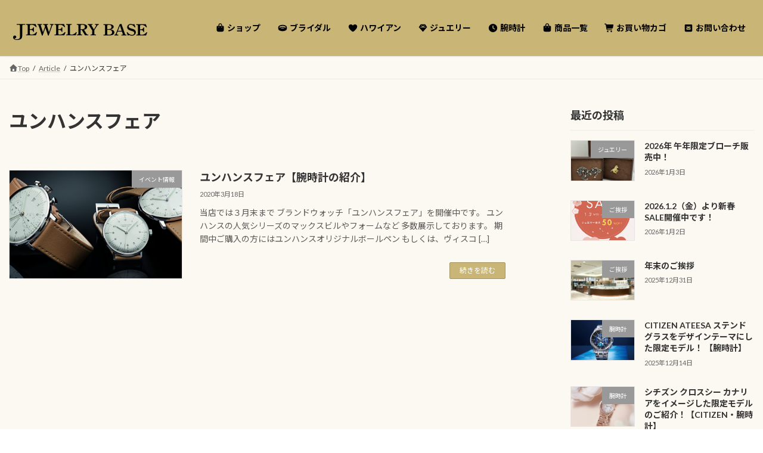

--- FILE ---
content_type: text/html; charset=UTF-8
request_url: https://jewelry-base.jp/tag/%E3%83%A6%E3%83%B3%E3%83%8F%E3%83%B3%E3%82%B9%E3%83%95%E3%82%A7%E3%82%A2/
body_size: 20594
content:
<!DOCTYPE html>
<html lang="ja">
<head>
<meta charset="utf-8">
<meta http-equiv="X-UA-Compatible" content="IE=edge">
<meta name="viewport" content="width=device-width, initial-scale=1">
				<script>document.documentElement.className = document.documentElement.className + ' yes-js js_active js'</script>
			<title>ユンハンスフェア | JEWELRY BASE｜福島県いわき市の婚約指輪・結婚指輪・ハワイアンジュエリー・腕時計の専門店。</title>
<meta name='robots' content='max-image-preview:large' />
<link rel='dns-prefetch' href='//cdn.jsdelivr.net' />
<link rel="alternate" type="application/rss+xml" title="JEWELRY BASE｜福島県いわき市の婚約指輪・結婚指輪・ハワイアンジュエリー・腕時計の専門店。 &raquo; フィード" href="https://jewelry-base.jp/feed/" />
<link rel="alternate" type="application/rss+xml" title="JEWELRY BASE｜福島県いわき市の婚約指輪・結婚指輪・ハワイアンジュエリー・腕時計の専門店。 &raquo; コメントフィード" href="https://jewelry-base.jp/comments/feed/" />
<link rel="alternate" type="application/rss+xml" title="JEWELRY BASE｜福島県いわき市の婚約指輪・結婚指輪・ハワイアンジュエリー・腕時計の専門店。 &raquo; ユンハンスフェア タグのフィード" href="https://jewelry-base.jp/tag/%e3%83%a6%e3%83%b3%e3%83%8f%e3%83%b3%e3%82%b9%e3%83%95%e3%82%a7%e3%82%a2/feed/" />
<meta name="description" content="ユンハンスフェア について JEWELRY BASE｜福島県いわき市の婚約指輪・結婚指輪・ハワイアンジュエリー・腕時計の専門店。 いわき駅前LATOV2階、婚約指輪・結婚指輪・ハワイアンジュエリー・腕時計の専門店です。" /><style id='wp-img-auto-sizes-contain-inline-css' type='text/css'>
img:is([sizes=auto i],[sizes^="auto," i]){contain-intrinsic-size:3000px 1500px}
/*# sourceURL=wp-img-auto-sizes-contain-inline-css */
</style>
<link rel='stylesheet' id='vkExUnit_common_style-css' href='https://jewelry-base.jp/wp-content/plugins/vk-all-in-one-expansion-unit/assets/css/vkExUnit_style.css?ver=9.113.0.1' type='text/css' media='all' />
<style id='vkExUnit_common_style-inline-css' type='text/css'>
:root {--ver_page_top_button_url:url(https://jewelry-base.jp/wp-content/plugins/vk-all-in-one-expansion-unit/assets/images/to-top-btn-icon.svg);}@font-face {font-weight: normal;font-style: normal;font-family: "vk_sns";src: url("https://jewelry-base.jp/wp-content/plugins/vk-all-in-one-expansion-unit/inc/sns/icons/fonts/vk_sns.eot?-bq20cj");src: url("https://jewelry-base.jp/wp-content/plugins/vk-all-in-one-expansion-unit/inc/sns/icons/fonts/vk_sns.eot?#iefix-bq20cj") format("embedded-opentype"),url("https://jewelry-base.jp/wp-content/plugins/vk-all-in-one-expansion-unit/inc/sns/icons/fonts/vk_sns.woff?-bq20cj") format("woff"),url("https://jewelry-base.jp/wp-content/plugins/vk-all-in-one-expansion-unit/inc/sns/icons/fonts/vk_sns.ttf?-bq20cj") format("truetype"),url("https://jewelry-base.jp/wp-content/plugins/vk-all-in-one-expansion-unit/inc/sns/icons/fonts/vk_sns.svg?-bq20cj#vk_sns") format("svg");}
.veu_promotion-alert__content--text {border: 1px solid rgba(0,0,0,0.125);padding: 0.5em 1em;border-radius: var(--vk-size-radius);margin-bottom: var(--vk-margin-block-bottom);font-size: 0.875rem;}/* Alert Content部分に段落タグを入れた場合に最後の段落の余白を0にする */.veu_promotion-alert__content--text p:last-of-type{margin-bottom:0;margin-top: 0;}
/*# sourceURL=vkExUnit_common_style-inline-css */
</style>
<style id='wp-emoji-styles-inline-css' type='text/css'>

	img.wp-smiley, img.emoji {
		display: inline !important;
		border: none !important;
		box-shadow: none !important;
		height: 1em !important;
		width: 1em !important;
		margin: 0 0.07em !important;
		vertical-align: -0.1em !important;
		background: none !important;
		padding: 0 !important;
	}
/*# sourceURL=wp-emoji-styles-inline-css */
</style>
<link rel='stylesheet' id='wp-block-library-css' href='https://jewelry-base.jp/wp-includes/css/dist/block-library/style.min.css?ver=18d361dfc5ea0bc8ce06f1be138fb80a' type='text/css' media='all' />
<style id='wp-block-library-inline-css' type='text/css'>
/* VK Color Palettes */:root{ --wp--preset--color--vk-color-primary:#c9b677}/* --vk-color-primary is deprecated. */:root{ --vk-color-primary: var(--wp--preset--color--vk-color-primary);}:root{ --wp--preset--color--vk-color-primary-dark:#a1925f}/* --vk-color-primary-dark is deprecated. */:root{ --vk-color-primary-dark: var(--wp--preset--color--vk-color-primary-dark);}:root{ --wp--preset--color--vk-color-primary-vivid:#ddc883}/* --vk-color-primary-vivid is deprecated. */:root{ --vk-color-primary-vivid: var(--wp--preset--color--vk-color-primary-vivid);}

/*# sourceURL=wp-block-library-inline-css */
</style><style id='wp-block-heading-inline-css' type='text/css'>
h1:where(.wp-block-heading).has-background,h2:where(.wp-block-heading).has-background,h3:where(.wp-block-heading).has-background,h4:where(.wp-block-heading).has-background,h5:where(.wp-block-heading).has-background,h6:where(.wp-block-heading).has-background{padding:1.25em 2.375em}h1.has-text-align-left[style*=writing-mode]:where([style*=vertical-lr]),h1.has-text-align-right[style*=writing-mode]:where([style*=vertical-rl]),h2.has-text-align-left[style*=writing-mode]:where([style*=vertical-lr]),h2.has-text-align-right[style*=writing-mode]:where([style*=vertical-rl]),h3.has-text-align-left[style*=writing-mode]:where([style*=vertical-lr]),h3.has-text-align-right[style*=writing-mode]:where([style*=vertical-rl]),h4.has-text-align-left[style*=writing-mode]:where([style*=vertical-lr]),h4.has-text-align-right[style*=writing-mode]:where([style*=vertical-rl]),h5.has-text-align-left[style*=writing-mode]:where([style*=vertical-lr]),h5.has-text-align-right[style*=writing-mode]:where([style*=vertical-rl]),h6.has-text-align-left[style*=writing-mode]:where([style*=vertical-lr]),h6.has-text-align-right[style*=writing-mode]:where([style*=vertical-rl]){rotate:180deg}
/*# sourceURL=https://jewelry-base.jp/wp-includes/blocks/heading/style.min.css */
</style>
<style id='wp-block-paragraph-inline-css' type='text/css'>
.is-small-text{font-size:.875em}.is-regular-text{font-size:1em}.is-large-text{font-size:2.25em}.is-larger-text{font-size:3em}.has-drop-cap:not(:focus):first-letter{float:left;font-size:8.4em;font-style:normal;font-weight:100;line-height:.68;margin:.05em .1em 0 0;text-transform:uppercase}body.rtl .has-drop-cap:not(:focus):first-letter{float:none;margin-left:.1em}p.has-drop-cap.has-background{overflow:hidden}:root :where(p.has-background){padding:1.25em 2.375em}:where(p.has-text-color:not(.has-link-color)) a{color:inherit}p.has-text-align-left[style*="writing-mode:vertical-lr"],p.has-text-align-right[style*="writing-mode:vertical-rl"]{rotate:180deg}
/*# sourceURL=https://jewelry-base.jp/wp-includes/blocks/paragraph/style.min.css */
</style>
<link rel='stylesheet' id='wc-blocks-style-css' href='https://jewelry-base.jp/wp-content/plugins/woocommerce/assets/client/blocks/wc-blocks.css?ver=wc-10.4.3' type='text/css' media='all' />
<style id='global-styles-inline-css' type='text/css'>
:root{--wp--preset--aspect-ratio--square: 1;--wp--preset--aspect-ratio--4-3: 4/3;--wp--preset--aspect-ratio--3-4: 3/4;--wp--preset--aspect-ratio--3-2: 3/2;--wp--preset--aspect-ratio--2-3: 2/3;--wp--preset--aspect-ratio--16-9: 16/9;--wp--preset--aspect-ratio--9-16: 9/16;--wp--preset--color--black: #000000;--wp--preset--color--cyan-bluish-gray: #abb8c3;--wp--preset--color--white: #ffffff;--wp--preset--color--pale-pink: #f78da7;--wp--preset--color--vivid-red: #cf2e2e;--wp--preset--color--luminous-vivid-orange: #ff6900;--wp--preset--color--luminous-vivid-amber: #fcb900;--wp--preset--color--light-green-cyan: #7bdcb5;--wp--preset--color--vivid-green-cyan: #00d084;--wp--preset--color--pale-cyan-blue: #8ed1fc;--wp--preset--color--vivid-cyan-blue: #0693e3;--wp--preset--color--vivid-purple: #9b51e0;--wp--preset--color--vk-color-primary: #c9b677;--wp--preset--color--vk-color-primary-dark: #a1925f;--wp--preset--color--vk-color-primary-vivid: #ddc883;--wp--preset--gradient--vivid-cyan-blue-to-vivid-purple: linear-gradient(135deg,rgb(6,147,227) 0%,rgb(155,81,224) 100%);--wp--preset--gradient--light-green-cyan-to-vivid-green-cyan: linear-gradient(135deg,rgb(122,220,180) 0%,rgb(0,208,130) 100%);--wp--preset--gradient--luminous-vivid-amber-to-luminous-vivid-orange: linear-gradient(135deg,rgb(252,185,0) 0%,rgb(255,105,0) 100%);--wp--preset--gradient--luminous-vivid-orange-to-vivid-red: linear-gradient(135deg,rgb(255,105,0) 0%,rgb(207,46,46) 100%);--wp--preset--gradient--very-light-gray-to-cyan-bluish-gray: linear-gradient(135deg,rgb(238,238,238) 0%,rgb(169,184,195) 100%);--wp--preset--gradient--cool-to-warm-spectrum: linear-gradient(135deg,rgb(74,234,220) 0%,rgb(151,120,209) 20%,rgb(207,42,186) 40%,rgb(238,44,130) 60%,rgb(251,105,98) 80%,rgb(254,248,76) 100%);--wp--preset--gradient--blush-light-purple: linear-gradient(135deg,rgb(255,206,236) 0%,rgb(152,150,240) 100%);--wp--preset--gradient--blush-bordeaux: linear-gradient(135deg,rgb(254,205,165) 0%,rgb(254,45,45) 50%,rgb(107,0,62) 100%);--wp--preset--gradient--luminous-dusk: linear-gradient(135deg,rgb(255,203,112) 0%,rgb(199,81,192) 50%,rgb(65,88,208) 100%);--wp--preset--gradient--pale-ocean: linear-gradient(135deg,rgb(255,245,203) 0%,rgb(182,227,212) 50%,rgb(51,167,181) 100%);--wp--preset--gradient--electric-grass: linear-gradient(135deg,rgb(202,248,128) 0%,rgb(113,206,126) 100%);--wp--preset--gradient--midnight: linear-gradient(135deg,rgb(2,3,129) 0%,rgb(40,116,252) 100%);--wp--preset--gradient--vivid-green-cyan-to-vivid-cyan-blue: linear-gradient(135deg,rgba(0,208,132,1) 0%,rgba(6,147,227,1) 100%);--wp--preset--font-size--small: 0.875rem;--wp--preset--font-size--medium: 20px;--wp--preset--font-size--large: 1.5rem;--wp--preset--font-size--x-large: 42px;--wp--preset--font-size--regular: 1rem;--wp--preset--font-size--huge: 2.25rem;--wp--preset--spacing--20: 0.44rem;--wp--preset--spacing--30: var(--vk-margin-xs, 0.75rem);--wp--preset--spacing--40: var(--vk-margin-sm, 1.5rem);--wp--preset--spacing--50: var(--vk-margin-md, 2.4rem);--wp--preset--spacing--60: var(--vk-margin-lg, 4rem);--wp--preset--spacing--70: var(--vk-margin-xl, 6rem);--wp--preset--spacing--80: 5.06rem;--wp--preset--shadow--natural: 6px 6px 9px rgba(0, 0, 0, 0.2);--wp--preset--shadow--deep: 12px 12px 50px rgba(0, 0, 0, 0.4);--wp--preset--shadow--sharp: 6px 6px 0px rgba(0, 0, 0, 0.2);--wp--preset--shadow--outlined: 6px 6px 0px -3px rgb(255, 255, 255), 6px 6px rgb(0, 0, 0);--wp--preset--shadow--crisp: 6px 6px 0px rgb(0, 0, 0);}:root { --wp--style--global--content-size: calc( var(--vk-width-container) - var(--vk-width-container-padding) * 2 );--wp--style--global--wide-size: calc( var(--vk-width-container) - var(--vk-width-container-padding) * 2 + ( 100vw - ( var(--vk-width-container) - var(--vk-width-container-padding) * 2 ) ) / 2 ); }:where(body) { margin: 0; }.wp-site-blocks > .alignleft { float: left; margin-right: 2em; }.wp-site-blocks > .alignright { float: right; margin-left: 2em; }.wp-site-blocks > .aligncenter { justify-content: center; margin-left: auto; margin-right: auto; }:where(.wp-site-blocks) > * { margin-block-start: 24px; margin-block-end: 0; }:where(.wp-site-blocks) > :first-child { margin-block-start: 0; }:where(.wp-site-blocks) > :last-child { margin-block-end: 0; }:root { --wp--style--block-gap: 24px; }:root :where(.is-layout-flow) > :first-child{margin-block-start: 0;}:root :where(.is-layout-flow) > :last-child{margin-block-end: 0;}:root :where(.is-layout-flow) > *{margin-block-start: 24px;margin-block-end: 0;}:root :where(.is-layout-constrained) > :first-child{margin-block-start: 0;}:root :where(.is-layout-constrained) > :last-child{margin-block-end: 0;}:root :where(.is-layout-constrained) > *{margin-block-start: 24px;margin-block-end: 0;}:root :where(.is-layout-flex){gap: 24px;}:root :where(.is-layout-grid){gap: 24px;}.is-layout-flow > .alignleft{float: left;margin-inline-start: 0;margin-inline-end: 2em;}.is-layout-flow > .alignright{float: right;margin-inline-start: 2em;margin-inline-end: 0;}.is-layout-flow > .aligncenter{margin-left: auto !important;margin-right: auto !important;}.is-layout-constrained > .alignleft{float: left;margin-inline-start: 0;margin-inline-end: 2em;}.is-layout-constrained > .alignright{float: right;margin-inline-start: 2em;margin-inline-end: 0;}.is-layout-constrained > .aligncenter{margin-left: auto !important;margin-right: auto !important;}.is-layout-constrained > :where(:not(.alignleft):not(.alignright):not(.alignfull)){max-width: var(--wp--style--global--content-size);margin-left: auto !important;margin-right: auto !important;}.is-layout-constrained > .alignwide{max-width: var(--wp--style--global--wide-size);}body .is-layout-flex{display: flex;}.is-layout-flex{flex-wrap: wrap;align-items: center;}.is-layout-flex > :is(*, div){margin: 0;}body .is-layout-grid{display: grid;}.is-layout-grid > :is(*, div){margin: 0;}body{padding-top: 0px;padding-right: 0px;padding-bottom: 0px;padding-left: 0px;}a:where(:not(.wp-element-button)){text-decoration: underline;}:root :where(.wp-element-button, .wp-block-button__link){background-color: #32373c;border-width: 0;color: #fff;font-family: inherit;font-size: inherit;font-style: inherit;font-weight: inherit;letter-spacing: inherit;line-height: inherit;padding-top: calc(0.667em + 2px);padding-right: calc(1.333em + 2px);padding-bottom: calc(0.667em + 2px);padding-left: calc(1.333em + 2px);text-decoration: none;text-transform: inherit;}.has-black-color{color: var(--wp--preset--color--black) !important;}.has-cyan-bluish-gray-color{color: var(--wp--preset--color--cyan-bluish-gray) !important;}.has-white-color{color: var(--wp--preset--color--white) !important;}.has-pale-pink-color{color: var(--wp--preset--color--pale-pink) !important;}.has-vivid-red-color{color: var(--wp--preset--color--vivid-red) !important;}.has-luminous-vivid-orange-color{color: var(--wp--preset--color--luminous-vivid-orange) !important;}.has-luminous-vivid-amber-color{color: var(--wp--preset--color--luminous-vivid-amber) !important;}.has-light-green-cyan-color{color: var(--wp--preset--color--light-green-cyan) !important;}.has-vivid-green-cyan-color{color: var(--wp--preset--color--vivid-green-cyan) !important;}.has-pale-cyan-blue-color{color: var(--wp--preset--color--pale-cyan-blue) !important;}.has-vivid-cyan-blue-color{color: var(--wp--preset--color--vivid-cyan-blue) !important;}.has-vivid-purple-color{color: var(--wp--preset--color--vivid-purple) !important;}.has-vk-color-primary-color{color: var(--wp--preset--color--vk-color-primary) !important;}.has-vk-color-primary-dark-color{color: var(--wp--preset--color--vk-color-primary-dark) !important;}.has-vk-color-primary-vivid-color{color: var(--wp--preset--color--vk-color-primary-vivid) !important;}.has-black-background-color{background-color: var(--wp--preset--color--black) !important;}.has-cyan-bluish-gray-background-color{background-color: var(--wp--preset--color--cyan-bluish-gray) !important;}.has-white-background-color{background-color: var(--wp--preset--color--white) !important;}.has-pale-pink-background-color{background-color: var(--wp--preset--color--pale-pink) !important;}.has-vivid-red-background-color{background-color: var(--wp--preset--color--vivid-red) !important;}.has-luminous-vivid-orange-background-color{background-color: var(--wp--preset--color--luminous-vivid-orange) !important;}.has-luminous-vivid-amber-background-color{background-color: var(--wp--preset--color--luminous-vivid-amber) !important;}.has-light-green-cyan-background-color{background-color: var(--wp--preset--color--light-green-cyan) !important;}.has-vivid-green-cyan-background-color{background-color: var(--wp--preset--color--vivid-green-cyan) !important;}.has-pale-cyan-blue-background-color{background-color: var(--wp--preset--color--pale-cyan-blue) !important;}.has-vivid-cyan-blue-background-color{background-color: var(--wp--preset--color--vivid-cyan-blue) !important;}.has-vivid-purple-background-color{background-color: var(--wp--preset--color--vivid-purple) !important;}.has-vk-color-primary-background-color{background-color: var(--wp--preset--color--vk-color-primary) !important;}.has-vk-color-primary-dark-background-color{background-color: var(--wp--preset--color--vk-color-primary-dark) !important;}.has-vk-color-primary-vivid-background-color{background-color: var(--wp--preset--color--vk-color-primary-vivid) !important;}.has-black-border-color{border-color: var(--wp--preset--color--black) !important;}.has-cyan-bluish-gray-border-color{border-color: var(--wp--preset--color--cyan-bluish-gray) !important;}.has-white-border-color{border-color: var(--wp--preset--color--white) !important;}.has-pale-pink-border-color{border-color: var(--wp--preset--color--pale-pink) !important;}.has-vivid-red-border-color{border-color: var(--wp--preset--color--vivid-red) !important;}.has-luminous-vivid-orange-border-color{border-color: var(--wp--preset--color--luminous-vivid-orange) !important;}.has-luminous-vivid-amber-border-color{border-color: var(--wp--preset--color--luminous-vivid-amber) !important;}.has-light-green-cyan-border-color{border-color: var(--wp--preset--color--light-green-cyan) !important;}.has-vivid-green-cyan-border-color{border-color: var(--wp--preset--color--vivid-green-cyan) !important;}.has-pale-cyan-blue-border-color{border-color: var(--wp--preset--color--pale-cyan-blue) !important;}.has-vivid-cyan-blue-border-color{border-color: var(--wp--preset--color--vivid-cyan-blue) !important;}.has-vivid-purple-border-color{border-color: var(--wp--preset--color--vivid-purple) !important;}.has-vk-color-primary-border-color{border-color: var(--wp--preset--color--vk-color-primary) !important;}.has-vk-color-primary-dark-border-color{border-color: var(--wp--preset--color--vk-color-primary-dark) !important;}.has-vk-color-primary-vivid-border-color{border-color: var(--wp--preset--color--vk-color-primary-vivid) !important;}.has-vivid-cyan-blue-to-vivid-purple-gradient-background{background: var(--wp--preset--gradient--vivid-cyan-blue-to-vivid-purple) !important;}.has-light-green-cyan-to-vivid-green-cyan-gradient-background{background: var(--wp--preset--gradient--light-green-cyan-to-vivid-green-cyan) !important;}.has-luminous-vivid-amber-to-luminous-vivid-orange-gradient-background{background: var(--wp--preset--gradient--luminous-vivid-amber-to-luminous-vivid-orange) !important;}.has-luminous-vivid-orange-to-vivid-red-gradient-background{background: var(--wp--preset--gradient--luminous-vivid-orange-to-vivid-red) !important;}.has-very-light-gray-to-cyan-bluish-gray-gradient-background{background: var(--wp--preset--gradient--very-light-gray-to-cyan-bluish-gray) !important;}.has-cool-to-warm-spectrum-gradient-background{background: var(--wp--preset--gradient--cool-to-warm-spectrum) !important;}.has-blush-light-purple-gradient-background{background: var(--wp--preset--gradient--blush-light-purple) !important;}.has-blush-bordeaux-gradient-background{background: var(--wp--preset--gradient--blush-bordeaux) !important;}.has-luminous-dusk-gradient-background{background: var(--wp--preset--gradient--luminous-dusk) !important;}.has-pale-ocean-gradient-background{background: var(--wp--preset--gradient--pale-ocean) !important;}.has-electric-grass-gradient-background{background: var(--wp--preset--gradient--electric-grass) !important;}.has-midnight-gradient-background{background: var(--wp--preset--gradient--midnight) !important;}.has-vivid-green-cyan-to-vivid-cyan-blue-gradient-background{background: var(--wp--preset--gradient--vivid-green-cyan-to-vivid-cyan-blue) !important;}.has-small-font-size{font-size: var(--wp--preset--font-size--small) !important;}.has-medium-font-size{font-size: var(--wp--preset--font-size--medium) !important;}.has-large-font-size{font-size: var(--wp--preset--font-size--large) !important;}.has-x-large-font-size{font-size: var(--wp--preset--font-size--x-large) !important;}.has-regular-font-size{font-size: var(--wp--preset--font-size--regular) !important;}.has-huge-font-size{font-size: var(--wp--preset--font-size--huge) !important;}
/*# sourceURL=global-styles-inline-css */
</style>

<style id='ystdb-custom-button-block-responsive-inline-css' type='text/css'>
@media (min-width:1024px) {.ystdb-custom-button__link:where([style*="--ystdb--desktop--button--font-size"]){font-size:var(--ystdb--desktop--button--font-size) !important;}.ystdb-custom-button__link:where([style*="--ystdb--desktop--button--width"]){width:var(--ystdb--desktop--button--width) !important;}.ystdb-custom-button__link:where([style*="--ystdb--desktop--button--padding-top"]){padding-top:var(--ystdb--desktop--button--padding-top) !important;}.ystdb-custom-button__link:where([style*="--ystdb--desktop--button--padding-right"]){padding-right:var(--ystdb--desktop--button--padding-right) !important;}.ystdb-custom-button__link:where([style*="--ystdb--desktop--button--padding-bottom"]){padding-bottom:var(--ystdb--desktop--button--padding-bottom) !important;}.ystdb-custom-button__link:where([style*="--ystdb--desktop--button--padding-left"]){padding-left:var(--ystdb--desktop--button--padding-left) !important;}}@media (min-width:640px) AND (max-width:1023.9px) {.ystdb-custom-button__link:where([style*="--ystdb--tablet--button--font-size"]){font-size:var(--ystdb--tablet--button--font-size) !important;}.ystdb-custom-button__link:where([style*="--ystdb--tablet--button--width"]){width:var(--ystdb--tablet--button--width) !important;}.ystdb-custom-button__link:where([style*="--ystdb--tablet--button--padding-top"]){padding-top:var(--ystdb--tablet--button--padding-top) !important;}.ystdb-custom-button__link:where([style*="--ystdb--tablet--button--padding-right"]){padding-right:var(--ystdb--tablet--button--padding-right) !important;}.ystdb-custom-button__link:where([style*="--ystdb--tablet--button--padding-bottom"]){padding-bottom:var(--ystdb--tablet--button--padding-bottom) !important;}.ystdb-custom-button__link:where([style*="--ystdb--tablet--button--padding-left"]){padding-left:var(--ystdb--tablet--button--padding-left) !important;}}@media (max-width:639.9px) {.ystdb-custom-button__link:where([style*="--ystdb--mobile--button--font-size"]){font-size:var(--ystdb--mobile--button--font-size) !important;}.ystdb-custom-button__link:where([style*="--ystdb--mobile--button--width"]){width:var(--ystdb--mobile--button--width) !important;}.ystdb-custom-button__link:where([style*="--ystdb--mobile--button--padding-top"]){padding-top:var(--ystdb--mobile--button--padding-top) !important;}.ystdb-custom-button__link:where([style*="--ystdb--mobile--button--padding-right"]){padding-right:var(--ystdb--mobile--button--padding-right) !important;}.ystdb-custom-button__link:where([style*="--ystdb--mobile--button--padding-bottom"]){padding-bottom:var(--ystdb--mobile--button--padding-bottom) !important;}.ystdb-custom-button__link:where([style*="--ystdb--mobile--button--padding-left"]){padding-left:var(--ystdb--mobile--button--padding-left) !important;}}
/*# sourceURL=ystdb-custom-button-block-responsive-inline-css */
</style>
<style id='ystdb-custom-heading-block-responsive-inline-css' type='text/css'>
@media (min-width:1024px) {.ystdb-custom-heading:where([style*="--ystdb--desktop--heading--font-size"]){font-size:var(--ystdb--desktop--heading--font-size) !important;}}@media (min-width:640px) AND (max-width:1023.9px) {.ystdb-custom-heading:where([style*="--ystdb--tablet--heading--font-size"]){font-size:var(--ystdb--tablet--heading--font-size) !important;}}@media (max-width:639.9px) {.ystdb-custom-heading:where([style*="--ystdb--mobile--heading--font-size"]){font-size:var(--ystdb--mobile--heading--font-size) !important;}}
/*# sourceURL=ystdb-custom-heading-block-responsive-inline-css */
</style>
<style id='ystdb-svg-icon-block-responsive-inline-css' type='text/css'>
@media (min-width:1024px) {.ystdb-icon__wrap:where([style*="--ystdb--desktop--icon--font-size"]){font-size:var(--ystdb--desktop--icon--font-size) !important;}.ystdb-icon__wrap:where([style*="--ystdb--desktop--icon--width"]){width:var(--ystdb--desktop--icon--width) !important;}.ystdb-icon__wrap:where([style*="--ystdb--desktop--icon--height"]){height:var(--ystdb--desktop--icon--height) !important;}.ystdb-icon__wrap:where([style*="--ystdb--desktop--icon--padding-top"]){padding-top:var(--ystdb--desktop--icon--padding-top) !important;}.ystdb-icon__wrap:where([style*="--ystdb--desktop--icon--padding-right"]){padding-right:var(--ystdb--desktop--icon--padding-right) !important;}.ystdb-icon__wrap:where([style*="--ystdb--desktop--icon--padding-bottom"]){padding-bottom:var(--ystdb--desktop--icon--padding-bottom) !important;}.ystdb-icon__wrap:where([style*="--ystdb--desktop--icon--padding-left"]){padding-left:var(--ystdb--desktop--icon--padding-left) !important;}}@media (min-width:640px) AND (max-width:1023.9px) {.ystdb-icon__wrap:where([style*="--ystdb--tablet--icon--font-size"]){font-size:var(--ystdb--tablet--icon--font-size) !important;}.ystdb-icon__wrap:where([style*="--ystdb--tablet--icon--width"]){width:var(--ystdb--tablet--icon--width) !important;}.ystdb-icon__wrap:where([style*="--ystdb--tablet--icon--height"]){height:var(--ystdb--tablet--icon--height) !important;}.ystdb-icon__wrap:where([style*="--ystdb--tablet--icon--padding-top"]){padding-top:var(--ystdb--tablet--icon--padding-top) !important;}.ystdb-icon__wrap:where([style*="--ystdb--tablet--icon--padding-right"]){padding-right:var(--ystdb--tablet--icon--padding-right) !important;}.ystdb-icon__wrap:where([style*="--ystdb--tablet--icon--padding-bottom"]){padding-bottom:var(--ystdb--tablet--icon--padding-bottom) !important;}.ystdb-icon__wrap:where([style*="--ystdb--tablet--icon--padding-left"]){padding-left:var(--ystdb--tablet--icon--padding-left) !important;}}@media (max-width:639.9px) {.ystdb-icon__wrap:where([style*="--ystdb--mobile--icon--font-size"]){font-size:var(--ystdb--mobile--icon--font-size) !important;}.ystdb-icon__wrap:where([style*="--ystdb--mobile--icon--width"]){width:var(--ystdb--mobile--icon--width) !important;}.ystdb-icon__wrap:where([style*="--ystdb--mobile--icon--height"]){height:var(--ystdb--mobile--icon--height) !important;}.ystdb-icon__wrap:where([style*="--ystdb--mobile--icon--padding-top"]){padding-top:var(--ystdb--mobile--icon--padding-top) !important;}.ystdb-icon__wrap:where([style*="--ystdb--mobile--icon--padding-right"]){padding-right:var(--ystdb--mobile--icon--padding-right) !important;}.ystdb-icon__wrap:where([style*="--ystdb--mobile--icon--padding-bottom"]){padding-bottom:var(--ystdb--mobile--icon--padding-bottom) !important;}.ystdb-icon__wrap:where([style*="--ystdb--mobile--icon--padding-left"]){padding-left:var(--ystdb--mobile--icon--padding-left) !important;}}
/*# sourceURL=ystdb-svg-icon-block-responsive-inline-css */
</style>
<style id='ystdb-svg-icon-legacy-style-inline-css' type='text/css'>

		.ystdb-icon__wrap :where(.ys-icon) {vertical-align: baseline;}
		.ystdb-icon__wrap svg {vertical-align: -.25em;}
		
/*# sourceURL=ystdb-svg-icon-legacy-style-inline-css */
</style>
<link rel='stylesheet' id='spider-css' href='https://jewelry-base.jp/wp-content/plugins/snow-monkey-blocks/dist/packages/spider/dist/css/spider.css?ver=1768007337' type='text/css' media='all' />
<link rel='stylesheet' id='snow-monkey-blocks-css' href='https://jewelry-base.jp/wp-content/plugins/snow-monkey-blocks/dist/css/blocks.css?ver=1768007267' type='text/css' media='all' />
<link rel='stylesheet' id='sass-basis-css' href='https://jewelry-base.jp/wp-content/plugins/snow-monkey-blocks/dist/css/fallback.css?ver=1768007267' type='text/css' media='all' />
<link rel='stylesheet' id='snow-monkey-blocks/nopro-css' href='https://jewelry-base.jp/wp-content/plugins/snow-monkey-blocks/dist/css/nopro.css?ver=1768007267' type='text/css' media='all' />
<link rel='stylesheet' id='fontawesome-free-css' href='https://jewelry-base.jp/wp-content/plugins/getwid/vendors/fontawesome-free/css/all.min.css?ver=5.5.0' type='text/css' media='all' />
<link rel='stylesheet' id='slick-css' href='https://jewelry-base.jp/wp-content/plugins/getwid/vendors/slick/slick/slick.min.css?ver=1.9.0' type='text/css' media='all' />
<link rel='stylesheet' id='slick-theme-css' href='https://jewelry-base.jp/wp-content/plugins/getwid/vendors/slick/slick/slick-theme.min.css?ver=1.9.0' type='text/css' media='all' />
<link rel='stylesheet' id='mp-fancybox-css' href='https://jewelry-base.jp/wp-content/plugins/getwid/vendors/mp-fancybox/jquery.fancybox.min.css?ver=3.5.7-mp.1' type='text/css' media='all' />
<link rel='stylesheet' id='getwid-blocks-css' href='https://jewelry-base.jp/wp-content/plugins/getwid/assets/css/blocks.style.css?ver=2.1.3' type='text/css' media='all' />
<style id='getwid-blocks-inline-css' type='text/css'>
.wp-block-getwid-section .wp-block-getwid-section__wrapper .wp-block-getwid-section__inner-wrapper{max-width: 1140px;}
/*# sourceURL=getwid-blocks-inline-css */
</style>
<link rel='stylesheet' id='snow-monkey-blocks-spider-slider-style-css' href='https://jewelry-base.jp/wp-content/plugins/snow-monkey-blocks/dist/blocks/spider-slider/style-index.css?ver=1768007310' type='text/css' media='all' />
<style id='fsb-flexible-spacer-style-inline-css' type='text/css'>
.fsb-style-show-front{position:relative;z-index:2;}@media screen and (min-width:1025px){.fsb-flexible-spacer__device--md,.fsb-flexible-spacer__device--sm{display:none;}}@media screen and (min-width:600px) and (max-width:1024px){.fsb-flexible-spacer__device--lg,.fsb-flexible-spacer__device--sm{display:none;}}@media screen and (max-width:599px){.fsb-flexible-spacer__device--lg,.fsb-flexible-spacer__device--md{display:none;}}
/*# sourceURL=fsb-flexible-spacer-style-inline-css */
</style>
<link rel='stylesheet' id='jquery-smooth-scroll-css' href='https://jewelry-base.jp/wp-content/plugins/jquery-smooth-scroll/css/style.css?ver=18d361dfc5ea0bc8ce06f1be138fb80a' type='text/css' media='all' />
<link rel='stylesheet' id='vk-filter-search-style-css' href='https://jewelry-base.jp/wp-content/plugins/vk-filter-search/inc/filter-search/package/build/style.css?ver=2.18.3.0' type='text/css' media='all' />
<link rel='stylesheet' id='whats-new-style-css' href='https://jewelry-base.jp/wp-content/plugins/whats-new-genarator/whats-new.css?ver=2.0.2' type='text/css' media='all' />
<link rel='stylesheet' id='woocommerce-layout-css' href='https://jewelry-base.jp/wp-content/plugins/woocommerce/assets/css/woocommerce-layout.css?ver=10.4.3' type='text/css' media='all' />
<link rel='stylesheet' id='woocommerce-smallscreen-css' href='https://jewelry-base.jp/wp-content/plugins/woocommerce/assets/css/woocommerce-smallscreen.css?ver=10.4.3' type='text/css' media='only screen and (max-width: 768px)' />
<link rel='stylesheet' id='woocommerce-general-css' href='https://jewelry-base.jp/wp-content/plugins/woocommerce/assets/css/woocommerce.css?ver=10.4.3' type='text/css' media='all' />
<style id='woocommerce-inline-inline-css' type='text/css'>
.woocommerce form .form-row .required { visibility: visible; }
/*# sourceURL=woocommerce-inline-inline-css */
</style>
<link rel='stylesheet' id='wt-woocommerce-related-products-css' href='https://jewelry-base.jp/wp-content/plugins/wt-woocommerce-related-products/public/css/custom-related-products-public.css?ver=1.7.6' type='text/css' media='all' />
<link rel='stylesheet' id='carousel-css-css' href='https://jewelry-base.jp/wp-content/plugins/wt-woocommerce-related-products/public/css/owl.carousel.min.css?ver=1.7.6' type='text/css' media='all' />
<link rel='stylesheet' id='carousel-theme-css-css' href='https://jewelry-base.jp/wp-content/plugins/wt-woocommerce-related-products/public/css/owl.theme.default.min.css?ver=1.7.6' type='text/css' media='all' />
<link rel='stylesheet' id='vk-swiper-style-css' href='https://jewelry-base.jp/wp-content/plugins/vk-blocks/vendor/vektor-inc/vk-swiper/src/assets/css/swiper-bundle.min.css?ver=11.0.2' type='text/css' media='all' />
<link rel='stylesheet' id='jquery-selectBox-css' href='https://jewelry-base.jp/wp-content/plugins/yith-woocommerce-wishlist/assets/css/jquery.selectBox.css?ver=1.2.0' type='text/css' media='all' />
<link rel='stylesheet' id='woocommerce_prettyPhoto_css-css' href='//jewelry-base.jp/wp-content/plugins/woocommerce/assets/css/prettyPhoto.css?ver=3.1.6' type='text/css' media='all' />
<link rel='stylesheet' id='yith-wcwl-main-css' href='https://jewelry-base.jp/wp-content/plugins/yith-woocommerce-wishlist/assets/css/style.css?ver=4.11.0' type='text/css' media='all' />
<style id='yith-wcwl-main-inline-css' type='text/css'>
 :root { --rounded-corners-radius: 16px; --add-to-cart-rounded-corners-radius: 16px; --color-headers-background: #F4F4F4; --feedback-duration: 3s } 
 :root { --rounded-corners-radius: 16px; --add-to-cart-rounded-corners-radius: 16px; --color-headers-background: #F4F4F4; --feedback-duration: 3s } 
/*# sourceURL=yith-wcwl-main-inline-css */
</style>
<link rel='stylesheet' id='lightning-common-style-css' href='https://jewelry-base.jp/wp-content/themes/lightning/_g3/assets/css/style-theme-json.css?ver=15.26.2' type='text/css' media='all' />
<style id='lightning-common-style-inline-css' type='text/css'>
/* Lightning */:root {--vk-color-primary:#c9b677;--vk-color-primary-dark:#a1925f;--vk-color-primary-vivid:#ddc883;--g_nav_main_acc_icon_open_url:url(https://jewelry-base.jp/wp-content/themes/lightning/_g3/inc/vk-mobile-nav/package/images/vk-menu-acc-icon-open-black.svg);--g_nav_main_acc_icon_close_url: url(https://jewelry-base.jp/wp-content/themes/lightning/_g3/inc/vk-mobile-nav/package/images/vk-menu-close-black.svg);--g_nav_sub_acc_icon_open_url: url(https://jewelry-base.jp/wp-content/themes/lightning/_g3/inc/vk-mobile-nav/package/images/vk-menu-acc-icon-open-white.svg);--g_nav_sub_acc_icon_close_url: url(https://jewelry-base.jp/wp-content/themes/lightning/_g3/inc/vk-mobile-nav/package/images/vk-menu-close-white.svg);}
:root{--swiper-navigation-color: #fff;}
html{scroll-padding-top:var(--vk-size-admin-bar);}
/* vk-mobile-nav */:root {--vk-mobile-nav-menu-btn-bg-src: url("https://jewelry-base.jp/wp-content/themes/lightning/_g3/inc/vk-mobile-nav/package/images/vk-menu-btn-black.svg");--vk-mobile-nav-menu-btn-close-bg-src: url("https://jewelry-base.jp/wp-content/themes/lightning/_g3/inc/vk-mobile-nav/package/images/vk-menu-close-black.svg");--vk-menu-acc-icon-open-black-bg-src: url("https://jewelry-base.jp/wp-content/themes/lightning/_g3/inc/vk-mobile-nav/package/images/vk-menu-acc-icon-open-black.svg");--vk-menu-acc-icon-open-white-bg-src: url("https://jewelry-base.jp/wp-content/themes/lightning/_g3/inc/vk-mobile-nav/package/images/vk-menu-acc-icon-open-white.svg");--vk-menu-acc-icon-close-black-bg-src: url("https://jewelry-base.jp/wp-content/themes/lightning/_g3/inc/vk-mobile-nav/package/images/vk-menu-close-black.svg");--vk-menu-acc-icon-close-white-bg-src: url("https://jewelry-base.jp/wp-content/themes/lightning/_g3/inc/vk-mobile-nav/package/images/vk-menu-close-white.svg");}
/*# sourceURL=lightning-common-style-inline-css */
</style>
<link rel='stylesheet' id='lightning-design-style-css' href='https://jewelry-base.jp/wp-content/themes/lightning/_g3/design-skin/origin3/css/style.css?ver=15.26.2' type='text/css' media='all' />
<style id='lightning-design-style-inline-css' type='text/css'>
.tagcloud a:before { font-family: "Font Awesome 5 Free";content: "\f02b";font-weight: bold; }
/*# sourceURL=lightning-design-style-inline-css */
</style>
<link rel='stylesheet' id='vk-blog-card-css' href='https://jewelry-base.jp/wp-content/themes/lightning/_g3/inc/vk-wp-oembed-blog-card/package/css/blog-card.css?ver=18d361dfc5ea0bc8ce06f1be138fb80a' type='text/css' media='all' />
<link rel='stylesheet' id='lightning-woo-style-css' href='https://jewelry-base.jp/wp-content/themes/lightning/_g3/plugin-support/woocommerce/css/woo.css?ver=15.26.2' type='text/css' media='all' />
<link rel='stylesheet' id='veu-cta-css' href='https://jewelry-base.jp/wp-content/plugins/vk-all-in-one-expansion-unit/inc/call-to-action/package/assets/css/style.css?ver=9.113.0.1' type='text/css' media='all' />
<link rel='stylesheet' id='vk-blocks-build-css-css' href='https://jewelry-base.jp/wp-content/plugins/vk-blocks/build/block-build.css?ver=1.115.2.1' type='text/css' media='all' />
<style id='vk-blocks-build-css-inline-css' type='text/css'>

	:root {
		--vk_image-mask-circle: url(https://jewelry-base.jp/wp-content/plugins/vk-blocks/inc/vk-blocks/images/circle.svg);
		--vk_image-mask-wave01: url(https://jewelry-base.jp/wp-content/plugins/vk-blocks/inc/vk-blocks/images/wave01.svg);
		--vk_image-mask-wave02: url(https://jewelry-base.jp/wp-content/plugins/vk-blocks/inc/vk-blocks/images/wave02.svg);
		--vk_image-mask-wave03: url(https://jewelry-base.jp/wp-content/plugins/vk-blocks/inc/vk-blocks/images/wave03.svg);
		--vk_image-mask-wave04: url(https://jewelry-base.jp/wp-content/plugins/vk-blocks/inc/vk-blocks/images/wave04.svg);
	}
	

	:root {

		--vk-balloon-border-width:1px;

		--vk-balloon-speech-offset:-12px;
	}
	

	:root {
		--vk_flow-arrow: url(https://jewelry-base.jp/wp-content/plugins/vk-blocks/inc/vk-blocks/images/arrow_bottom.svg);
	}
	
/*# sourceURL=vk-blocks-build-css-inline-css */
</style>
<link rel='stylesheet' id='lightning-theme-style-css' href='https://jewelry-base.jp/wp-content/themes/mbg3-child/style.css?ver=15.26.2' type='text/css' media='all' />
<link rel='stylesheet' id='vk-font-awesome-css' href='https://jewelry-base.jp/wp-content/themes/lightning/vendor/vektor-inc/font-awesome-versions/src/versions/6/css/all.min.css?ver=6.4.2' type='text/css' media='all' />
<link rel='stylesheet' id='slb_core-css' href='https://jewelry-base.jp/wp-content/plugins/simple-lightbox/client/css/app.css?ver=2.9.4' type='text/css' media='all' />
<link rel='stylesheet' id='ystdb-css-css' href='https://jewelry-base.jp/wp-content/plugins/ystandard-blocks/css/ystandard-blocks.css?ver=3.22.0' type='text/css' media='all' />
<style id='ystdb-css-inline-css' type='text/css'>
.ystdb .has-small-font-size{font-size:14px;}.ystdb .has-regular-font-size{font-size:16px;}.ystdb .has-large-font-size{font-size:24px;}.ystdb .has-huge-font-size{font-size:36px;}
.ystdb-inline--1{background:linear-gradient(transparent 75%, rgba(218,98,114, 0.3) 75%);}.ystdb-inline--2{background:linear-gradient(transparent 75%, rgba(69,161,207, 0.3) 75%);}.ystdb-inline--3{background:linear-gradient(transparent 75%, rgba(255,238,85, 0.3) 75%);}.ystdb-inline--larger{font-size:1.2em;}.ystdb-inline--smaller{font-size:0.8em;}@media (max-width: 599px) {.ystdb-inline--larger-sp{font-size:1.2em;}}@media (max-width: 599px) {.ystdb-inline--smaller-sp{font-size:0.8em;}}.ystdb-inline--nowrap{white-space:nowrap;}
/*# sourceURL=ystdb-css-inline-css */
</style>
<script type="text/javascript" src="https://jewelry-base.jp/wp-content/plugins/snow-monkey-blocks/dist/js/fontawesome-all.js?ver=1768007268" id="fontawesome6-js" defer="defer" data-wp-strategy="defer"></script>
<script type="text/javascript" src="https://jewelry-base.jp/wp-content/plugins/snow-monkey-blocks/dist/packages/spider/dist/js/spider.js?ver=1768007337" id="spider-js" defer="defer" data-wp-strategy="defer"></script>
<script type="text/javascript" src="https://jewelry-base.jp/wp-includes/js/jquery/jquery.min.js?ver=3.7.1" id="jquery-core-js"></script>
<script type="text/javascript" src="https://jewelry-base.jp/wp-includes/js/jquery/jquery-migrate.min.js?ver=3.4.1" id="jquery-migrate-js"></script>
<script type="text/javascript" src="https://jewelry-base.jp/wp-content/plugins/woocommerce/assets/js/jquery-blockui/jquery.blockUI.min.js?ver=2.7.0-wc.10.4.3" id="wc-jquery-blockui-js" defer="defer" data-wp-strategy="defer"></script>
<script type="text/javascript" id="wc-add-to-cart-js-extra">
/* <![CDATA[ */
var wc_add_to_cart_params = {"ajax_url":"/wp-admin/admin-ajax.php","wc_ajax_url":"/?wc-ajax=%%endpoint%%","i18n_view_cart":"\u304a\u8cb7\u3044\u7269\u30ab\u30b4\u3092\u8868\u793a","cart_url":"https://jewelry-base.jp/cart/","is_cart":"","cart_redirect_after_add":"no"};
//# sourceURL=wc-add-to-cart-js-extra
/* ]]> */
</script>
<script type="text/javascript" src="https://jewelry-base.jp/wp-content/plugins/woocommerce/assets/js/frontend/add-to-cart.min.js?ver=10.4.3" id="wc-add-to-cart-js" defer="defer" data-wp-strategy="defer"></script>
<script type="text/javascript" src="https://jewelry-base.jp/wp-content/plugins/woocommerce/assets/js/js-cookie/js.cookie.min.js?ver=2.1.4-wc.10.4.3" id="wc-js-cookie-js" defer="defer" data-wp-strategy="defer"></script>
<script type="text/javascript" id="woocommerce-js-extra">
/* <![CDATA[ */
var woocommerce_params = {"ajax_url":"/wp-admin/admin-ajax.php","wc_ajax_url":"/?wc-ajax=%%endpoint%%","i18n_password_show":"\u30d1\u30b9\u30ef\u30fc\u30c9\u3092\u8868\u793a","i18n_password_hide":"\u30d1\u30b9\u30ef\u30fc\u30c9\u3092\u96a0\u3059"};
//# sourceURL=woocommerce-js-extra
/* ]]> */
</script>
<script type="text/javascript" src="https://jewelry-base.jp/wp-content/plugins/woocommerce/assets/js/frontend/woocommerce.min.js?ver=10.4.3" id="woocommerce-js" defer="defer" data-wp-strategy="defer"></script>
<script type="text/javascript" src="https://jewelry-base.jp/wp-content/plugins/wt-woocommerce-related-products/public/js/custom-related-products-public.js?ver=1.7.6" id="wt-woocommerce-related-products-js"></script>
<script type="text/javascript" src="https://jewelry-base.jp/wp-content/plugins/wt-woocommerce-related-products/public/js/wt_owl_carousel.js?ver=1.7.6" id="wt-owl-js-js"></script>
<link rel="https://api.w.org/" href="https://jewelry-base.jp/wp-json/" /><link rel="alternate" title="JSON" type="application/json" href="https://jewelry-base.jp/wp-json/wp/v2/tags/316" /><link rel="EditURI" type="application/rsd+xml" title="RSD" href="https://jewelry-base.jp/xmlrpc.php?rsd" />
	<noscript><style>.woocommerce-product-gallery{ opacity: 1 !important; }</style></noscript>
	<noscript><style>.lazyload[data-src]{display:none !important;}</style></noscript><style>.lazyload{background-image:none !important;}.lazyload:before{background-image:none !important;}</style><style type="text/css" id="custom-background-css">
body.custom-background { background-color: #fcf9f2; }
</style>
	<!-- [ VK All in One Expansion Unit OGP ] -->
<meta property="og:site_name" content="JEWELRY BASE｜福島県いわき市の婚約指輪・結婚指輪・ハワイアンジュエリー・腕時計の専門店。" />
<meta property="og:url" content="https://jewelry-base.jp/%e3%83%96%e3%83%a9%e3%83%b3%e3%83%89%e6%99%82%e8%a8%88%e3%83%a6%e3%83%b3%e3%83%8f%e3%83%b3%e3%82%b9%e3%83%95%e3%82%a7%e3%82%a2/" />
<meta property="og:title" content="ユンハンスフェア | JEWELRY BASE｜福島県いわき市の婚約指輪・結婚指輪・ハワイアンジュエリー・腕時計の専門店。" />
<meta property="og:description" content="ユンハンスフェア について JEWELRY BASE｜福島県いわき市の婚約指輪・結婚指輪・ハワイアンジュエリー・腕時計の専門店。 いわき駅前LATOV2階、婚約指輪・結婚指輪・ハワイアンジュエリー・腕時計の専門店です。" />
<meta property="og:type" content="article" />
<!-- [ / VK All in One Expansion Unit OGP ] -->
<!-- [ VK All in One Expansion Unit twitter card ] -->
<meta name="twitter:card" content="summary_large_image">
<meta name="twitter:description" content="ユンハンスフェア について JEWELRY BASE｜福島県いわき市の婚約指輪・結婚指輪・ハワイアンジュエリー・腕時計の専門店。 いわき駅前LATOV2階、婚約指輪・結婚指輪・ハワイアンジュエリー・腕時計の専門店です。">
<meta name="twitter:title" content="ユンハンスフェア | JEWELRY BASE｜福島県いわき市の婚約指輪・結婚指輪・ハワイアンジュエリー・腕時計の専門店。">
<meta name="twitter:url" content="https://jewelry-base.jp/%e3%83%96%e3%83%a9%e3%83%b3%e3%83%89%e6%99%82%e8%a8%88%e3%83%a6%e3%83%b3%e3%83%8f%e3%83%b3%e3%82%b9%e3%83%95%e3%82%a7%e3%82%a2/">
	<meta name="twitter:domain" content="jewelry-base.jp">
	<!-- [ / VK All in One Expansion Unit twitter card ] -->
			<style type="text/css" id="wp-custom-css">
			.global-nav-list .sub-menu li a {
	font-weight: bold;
}

.page-header {
	display: none;
}

.swiper-pagination {
	position: relative;
	text-align: center;
	transition: .3s opacity;
	transform: translate3d(0,0,0);
	z-index: 10;
	margin-top: -2rem;
	display: ;
}

.tagged_as:before {
	content:'｜';
}

.entry-meta-item-updated {
	display:none;
}		</style>
		<noscript><style>.ystdb-section.has-animation:not(:root) {opacity:1;}</style></noscript>
<link rel='stylesheet' id='add_google_fonts_Lato-css' href='//fonts.googleapis.com/css2?family=Lato%3Awght%40400%3B700&#038;display=swap&#038;subset=japanese&#038;ver=15.26.2' type='text/css' media='all' />
<link rel='stylesheet' id='add_google_fonts_noto_sans-css' href='//fonts.googleapis.com/css2?family=Noto+Sans+JP%3Awght%40400%3B700&#038;display=swap&#038;subset=japanese&#038;ver=15.26.2' type='text/css' media='all' />
</head>
<body class="archive tag tag-316 custom-background wp-custom-logo wp-embed-responsive wp-theme-lightning wp-child-theme-mbg3-child theme-lightning woocommerce-no-js ystdb metaslider-plugin vk-blocks sidebar-fix sidebar-fix-priority-top device-pc fa_v6_css post-type-post">
<a class="skip-link screen-reader-text" href="#main">コンテンツへスキップ</a>
<a class="skip-link screen-reader-text" href="#vk-mobile-nav">ナビゲーションに移動</a>

<header id="site-header" class="site-header site-header--layout--nav-float">
		<div id="site-header-container" class="site-header-container container">

				<div class="site-header-logo">
		<a href="https://jewelry-base.jp/">
			<span><img src="[data-uri]" alt="JEWELRY BASE｜福島県いわき市の婚約指輪・結婚指輪・ハワイアンジュエリー・腕時計の専門店。" data-src="https://jewelry-base.jp/wp-content/uploads/2023/01/JW-logo-1.png" decoding="async" class="lazyload" data-eio-rwidth="240" data-eio-rheight="55" /><noscript><img src="https://jewelry-base.jp/wp-content/uploads/2023/01/JW-logo-1.png" alt="JEWELRY BASE｜福島県いわき市の婚約指輪・結婚指輪・ハワイアンジュエリー・腕時計の専門店。" data-eio="l" /></noscript></span>
		</a>
		</div>

		
		<nav id="global-nav" class="global-nav global-nav--layout--float-right"><ul id="menu-header-nav" class="menu vk-menu-acc global-nav-list nav"><li id="menu-item-34" class="menu-item menu-item-type-custom menu-item-object-custom menu-item-has-children"><a><strong class="global-nav-name"><i class="fa fa-shopping-bag" aria-hidden="true"></i> ショップ</strong></a>
<ul class="sub-menu">
	<li id="menu-item-8110" class="menu-item menu-item-type-post_type menu-item-object-page"><a href="https://jewelry-base.jp/%e5%bd%93%e5%ba%97%e3%81%ab%e3%81%a4%e3%81%84%e3%81%a6/">JEWELRY BASEについて</a></li>
	<li id="menu-item-8093" class="menu-item menu-item-type-post_type menu-item-object-page"><a href="https://jewelry-base.jp/%e3%81%8a%e5%ae%a2%e6%a7%98%e3%81%ae%e5%a3%b0/">お客様の声</a></li>
	<li id="menu-item-8097" class="menu-item menu-item-type-post_type menu-item-object-page"><a href="https://jewelry-base.jp/gallery/">Gallery</a></li>
	<li id="menu-item-8052" class="menu-item menu-item-type-post_type menu-item-object-page"><a href="https://jewelry-base.jp/%e3%83%a1%e3%83%b3%e3%83%86%e3%83%8a%e3%83%b3%e3%82%b9%e3%82%b5%e3%83%bc%e3%83%93%e3%82%b9%e3%81%ab%e3%81%a4%e3%81%84%e3%81%a6/">メンテナンスサービスについて</a></li>
	<li id="menu-item-8102" class="menu-item menu-item-type-post_type menu-item-object-page menu-item-privacy-policy"><a href="https://jewelry-base.jp/privacy-policy/">プライバシーポリシー</a></li>
</ul>
</li>
<li id="menu-item-7964" class="menu-item menu-item-type-custom menu-item-object-custom menu-item-has-children"><a href="https://jewelry-base.jp/product-category/ring/"><strong class="global-nav-name"><i class="fas fa-ring" aria-hidden="true"></i> ブライダル</strong></a>
<ul class="sub-menu">
	<li id="menu-item-79" class="menu-item menu-item-type-custom menu-item-object-custom"><a href="https://jewelry-base.jp/product-category/engagement-ring/">婚約指輪</a></li>
	<li id="menu-item-80" class="menu-item menu-item-type-custom menu-item-object-custom"><a href="https://jewelry-base.jp/product-category/wedding-ring/">結婚指輪</a></li>
	<li id="menu-item-7963" class="menu-item menu-item-type-post_type menu-item-object-page"><a href="https://jewelry-base.jp/%e3%81%95%e3%81%8f%e3%82%89%e3%83%80%e3%82%a4%e3%83%a4%e3%83%a2%e3%83%b3%e3%83%89/">さくらダイヤモンド</a></li>
	<li id="menu-item-8336" class="menu-item menu-item-type-post_type menu-item-object-page"><a href="https://jewelry-base.jp/concerto/">Concerto</a></li>
	<li id="menu-item-8332" class="menu-item menu-item-type-post_type menu-item-object-page"><a href="https://jewelry-base.jp/hawaiiana/">HAWAIIANA</a></li>
	<li id="menu-item-8015" class="menu-item menu-item-type-post_type menu-item-object-page"><a href="https://jewelry-base.jp/honey-bride/">Honey Bride</a></li>
	<li id="menu-item-8335" class="menu-item menu-item-type-post_type menu-item-object-page"><a href="https://jewelry-base.jp/weliana/">Weliana</a></li>
</ul>
</li>
<li id="menu-item-83" class="menu-item menu-item-type-custom menu-item-object-custom"><a href="https://jewelry-base.jp/hawaiian/"><strong class="global-nav-name"><i class="fas fa-heart" aria-hidden="true"></i> ハワイアン</strong></a></li>
<li id="menu-item-82" class="menu-item menu-item-type-custom menu-item-object-custom menu-item-has-children"><a href="https://jewelry-base.jp/product-category/jewelry/"><strong class="global-nav-name"><i class="fas fa-gem" aria-hidden="true"></i> ジュエリー</strong></a>
<ul class="sub-menu">
	<li id="menu-item-84" class="menu-item menu-item-type-custom menu-item-object-custom"><a href="https://jewelry-base.jp/formal-jewelry/">フォーマル</a></li>
	<li id="menu-item-85" class="menu-item menu-item-type-custom menu-item-object-custom"><a href="https://jewelry-base.jp/casual-jewelry/">カジュアル</a></li>
	<li id="menu-item-13158" class="menu-item menu-item-type-post_type menu-item-object-page"><a href="https://jewelry-base.jp/tu%e2%98%85lare/">Tu☆Lare</a></li>
</ul>
</li>
<li id="menu-item-81" class="menu-item menu-item-type-custom menu-item-object-custom menu-item-has-children"><a href="https://jewelry-base.jp/product-category/watch/"><strong class="global-nav-name"><i class="fas fa-clock" aria-hidden="true"></i> 腕時計</strong></a>
<ul class="sub-menu">
	<li id="menu-item-8331" class="menu-item menu-item-type-post_type menu-item-object-page"><a href="https://jewelry-base.jp/citizen/">CITIZEN</a></li>
	<li id="menu-item-8035" class="menu-item menu-item-type-post_type menu-item-object-page"><a href="https://jewelry-base.jp/edox/">EDOX</a></li>
	<li id="menu-item-8329" class="menu-item menu-item-type-post_type menu-item-object-page"><a href="https://jewelry-base.jp/g-shock/">G-SHOCK</a></li>
	<li id="menu-item-8034" class="menu-item menu-item-type-post_type menu-item-object-page"><a href="https://jewelry-base.jp/junghans/">JUNGHANS</a></li>
</ul>
</li>
<li id="menu-item-10026" class="menu-item menu-item-type-post_type menu-item-object-page"><a href="https://jewelry-base.jp/shop/"><strong class="global-nav-name"><i class="fa fa-shopping-bag" aria-hidden="true"></i> 商品一覧</strong></a></li>
<li id="menu-item-446" class="menu-item menu-item-type-custom menu-item-object-custom menu-item-has-children"><a href="https://jewelry-base.jp/cart/"><strong class="global-nav-name"><i class="fa fa-shopping-cart" aria-hidden="true"></i> お買い物カゴ</strong></a>
<ul class="sub-menu">
	<li id="menu-item-447" class="menu-item menu-item-type-custom menu-item-object-custom"><a href="https://jewelry-base.jp/wishlist/"><i class="fa fa-heart" aria-hidden="true"></i> お気に入り</a></li>
</ul>
</li>
<li id="menu-item-35" class="menu-item menu-item-type-custom menu-item-object-custom menu-item-has-children"><a href="https://jewelry-base.jp/%e3%81%8a%e5%95%8f%e3%81%84%e5%90%88%e3%82%8f%e3%81%9b/"><strong class="global-nav-name"><i class="fa fa-envelope-square" aria-hidden="true"></i> お問い合わせ</strong></a>
<ul class="sub-menu">
	<li id="menu-item-36" class="menu-item menu-item-type-custom menu-item-object-custom"><a href="tel:0246213310"><i class="fa fa-phone-square" aria-hidden="true"></i> 電話をかける</a></li>
</ul>
</li>
</ul></nav>	</div>
	</header>



	<div class="page-header"><div class="page-header-inner container">
<div class="page-header-title">Article</div></div></div><!-- [ /.page-header ] -->

	<!-- [ #breadcrumb ] --><div id="breadcrumb" class="breadcrumb"><div class="container"><ol class="breadcrumb-list" itemscope itemtype="https://schema.org/BreadcrumbList"><li class="breadcrumb-list__item breadcrumb-list__item--home" itemprop="itemListElement" itemscope itemtype="http://schema.org/ListItem"><a href="https://jewelry-base.jp" itemprop="item"><i class="fas fa-fw fa-home"></i><span itemprop="name">Top</span></a><meta itemprop="position" content="1" /></li><li class="breadcrumb-list__item" itemprop="itemListElement" itemscope itemtype="http://schema.org/ListItem"><a href="https://jewelry-base.jp/blog/" itemprop="item"><span itemprop="name">Article</span></a><meta itemprop="position" content="2" /></li><li class="breadcrumb-list__item" itemprop="itemListElement" itemscope itemtype="http://schema.org/ListItem"><span itemprop="name">ユンハンスフェア</span><meta itemprop="position" content="3" /></li></ol></div></div><!-- [ /#breadcrumb ] -->


<div class="site-body">
		<div class="site-body-container container">

		<div class="main-section main-section--col--two" id="main" role="main">
			
			<header class="archive-header"><h1 class="archive-header-title">ユンハンスフェア</h1></header>

	
	<div class="post-list vk_posts vk_posts-mainSection">

		<div id="post-4780" class="vk_post vk_post-postType-post media vk_post-col-xs-12 vk_post-col-sm-12 vk_post-col-lg-12 vk_post-btn-display post-4780 post type-post status-publish format-standard has-post-thumbnail hentry category-event category-884 tag-316"><div class="vk_post_imgOuter media-img lazyload" style="" data-back="https://jewelry-base.jp/wp-content/uploads/2020/03/jh_top_slide_1-1024x512.jpg" data-eio-rwidth="1024" data-eio-rheight="512"><a href="https://jewelry-base.jp/%e3%83%96%e3%83%a9%e3%83%b3%e3%83%89%e6%99%82%e8%a8%88%e3%83%a6%e3%83%b3%e3%83%8f%e3%83%b3%e3%82%b9%e3%83%95%e3%82%a7%e3%82%a2/"><div class="card-img-overlay"><span class="vk_post_imgOuter_singleTermLabel" style="color:#fff;background-color:#999999">イベント情報</span></div><img src="[data-uri]" class="vk_post_imgOuter_img wp-post-image lazyload" sizes="(max-width: 300px) 100vw, 300px" data-src="https://jewelry-base.jp/wp-content/uploads/2020/03/jh_top_slide_1-300x150.jpg" decoding="async" data-eio-rwidth="300" data-eio-rheight="150" /><noscript><img src="https://jewelry-base.jp/wp-content/uploads/2020/03/jh_top_slide_1-300x150.jpg" class="vk_post_imgOuter_img wp-post-image" sizes="(max-width: 300px) 100vw, 300px" data-eio="l" /></noscript></a></div><!-- [ /.vk_post_imgOuter ] --><div class="vk_post_body media-body"><h5 class="vk_post_title media-title"><a href="https://jewelry-base.jp/%e3%83%96%e3%83%a9%e3%83%b3%e3%83%89%e6%99%82%e8%a8%88%e3%83%a6%e3%83%b3%e3%83%8f%e3%83%b3%e3%82%b9%e3%83%95%e3%82%a7%e3%82%a2/">ユンハンスフェア【腕時計の紹介】</a></h5><div class="vk_post_date media-date published">2020年3月18日</div><p class="vk_post_excerpt media-text">当店では３月末まで ブランドウォッチ「ユンハンスフェア」を開催中です。 ユンハンスの人気シリーズのマックスビルやフォームなど 多数展示しております。 期間中ご購入の方にはユンハンスオリジナルボールペン もしくは、ヴィスコ [&hellip;]</p><div class="vk_post_btnOuter text-right"><a class="btn btn-sm btn-primary vk_post_btn" href="https://jewelry-base.jp/%e3%83%96%e3%83%a9%e3%83%b3%e3%83%89%e6%99%82%e8%a8%88%e3%83%a6%e3%83%b3%e3%83%8f%e3%83%b3%e3%82%b9%e3%83%95%e3%82%a7%e3%82%a2/">続きを読む</a></div></div><!-- [ /.media-body ] --></div><!-- [ /.media ] -->
	</div><!-- [ /.post-list ] -->


	


					</div><!-- [ /.main-section ] -->

		<div class="sub-section sub-section--col--two">

<aside class="widget widget_media">
<h4 class="sub-section-title">最近の投稿</h4>
<div class="vk_posts">
	<div id="post-13831" class="vk_post vk_post-postType-post media vk_post-col-xs-12 vk_post-col-sm-12 vk_post-col-lg-12 vk_post-col-xl-12 post-13831 post type-post status-publish format-standard has-post-thumbnail hentry category-887 tag-948 tag-949"><div class="vk_post_imgOuter media-img lazyload" style="" data-back="https://jewelry-base.jp/wp-content/uploads/2026/01/75159d0b87836ccb44bfa4e063abfa1e.jpg" data-eio-rwidth="1000" data-eio-rheight="1000"><a href="https://jewelry-base.jp/2026%e5%b9%b4-%e5%8d%88%e5%b9%b4%e9%99%90%e5%ae%9a%e3%83%96%e3%83%ad%e3%83%bc%e3%83%81%e8%b2%a9%e5%a3%b2%e4%b8%ad%ef%bc%81/"><div class="card-img-overlay"><span class="vk_post_imgOuter_singleTermLabel" style="color:#fff;background-color:#999999">ジュエリー</span></div><img src="[data-uri]" class="vk_post_imgOuter_img wp-post-image lazyload" sizes="(max-width: 300px) 100vw, 300px" data-src="https://jewelry-base.jp/wp-content/uploads/2026/01/75159d0b87836ccb44bfa4e063abfa1e-300x300.jpg" decoding="async" data-eio-rwidth="300" data-eio-rheight="300" /><noscript><img src="https://jewelry-base.jp/wp-content/uploads/2026/01/75159d0b87836ccb44bfa4e063abfa1e-300x300.jpg" class="vk_post_imgOuter_img wp-post-image" sizes="(max-width: 300px) 100vw, 300px" data-eio="l" /></noscript></a></div><!-- [ /.vk_post_imgOuter ] --><div class="vk_post_body media-body"><h5 class="vk_post_title media-title"><a href="https://jewelry-base.jp/2026%e5%b9%b4-%e5%8d%88%e5%b9%b4%e9%99%90%e5%ae%9a%e3%83%96%e3%83%ad%e3%83%bc%e3%83%81%e8%b2%a9%e5%a3%b2%e4%b8%ad%ef%bc%81/">2026年 午年限定ブローチ販売中！</a></h5><div class="vk_post_date media-date published">2026年1月3日</div></div><!-- [ /.media-body ] --></div><!-- [ /.media ] --><div id="post-13828" class="vk_post vk_post-postType-post media vk_post-col-xs-12 vk_post-col-sm-12 vk_post-col-lg-12 vk_post-col-xl-12 post-13828 post type-post status-publish format-standard has-post-thumbnail hentry category-165"><div class="vk_post_imgOuter media-img lazyload" style="" data-back="https://jewelry-base.jp/wp-content/uploads/2026/01/1-819x1024.png" data-eio-rwidth="819" data-eio-rheight="1024"><a href="https://jewelry-base.jp/2026-1-2%ef%bc%88%e9%87%91%ef%bc%89%e3%82%88%e3%82%8a%e6%96%b0%e6%98%a5sale%e9%96%8b%e5%82%ac%e4%b8%ad%e3%81%a7%e3%81%99%ef%bc%81/"><div class="card-img-overlay"><span class="vk_post_imgOuter_singleTermLabel" style="color:#fff;background-color:#999999">ご挨拶</span></div><img src="[data-uri]" class="vk_post_imgOuter_img wp-post-image lazyload" sizes="(max-width: 240px) 100vw, 240px" data-src="https://jewelry-base.jp/wp-content/uploads/2026/01/1-240x300.png" decoding="async" data-eio-rwidth="240" data-eio-rheight="300" /><noscript><img src="https://jewelry-base.jp/wp-content/uploads/2026/01/1-240x300.png" class="vk_post_imgOuter_img wp-post-image" sizes="(max-width: 240px) 100vw, 240px" data-eio="l" /></noscript></a></div><!-- [ /.vk_post_imgOuter ] --><div class="vk_post_body media-body"><h5 class="vk_post_title media-title"><a href="https://jewelry-base.jp/2026-1-2%ef%bc%88%e9%87%91%ef%bc%89%e3%82%88%e3%82%8a%e6%96%b0%e6%98%a5sale%e9%96%8b%e5%82%ac%e4%b8%ad%e3%81%a7%e3%81%99%ef%bc%81/">2026.1.2（金）より新春SALE開催中です！</a></h5><div class="vk_post_date media-date published">2026年1月2日</div></div><!-- [ /.media-body ] --></div><!-- [ /.media ] --><div id="post-13823" class="vk_post vk_post-postType-post media vk_post-col-xs-12 vk_post-col-sm-12 vk_post-col-lg-12 vk_post-col-xl-12 post-13823 post type-post status-publish format-standard has-post-thumbnail hentry category-165"><div class="vk_post_imgOuter media-img lazyload" style="" data-back="https://jewelry-base.jp/wp-content/uploads/2025/12/f3be4a80b9e973966d95269798f4ceed.jpg" data-eio-rwidth="1000" data-eio-rheight="708"><a href="https://jewelry-base.jp/%e5%b9%b4%e6%9c%ab%e3%81%ae%e3%81%94%e6%8c%a8%e6%8b%b6-2/"><div class="card-img-overlay"><span class="vk_post_imgOuter_singleTermLabel" style="color:#fff;background-color:#999999">ご挨拶</span></div><img src="[data-uri]" class="vk_post_imgOuter_img wp-post-image lazyload" sizes="(max-width: 300px) 100vw, 300px" data-src="https://jewelry-base.jp/wp-content/uploads/2025/12/f3be4a80b9e973966d95269798f4ceed-300x212.jpg" decoding="async" data-eio-rwidth="300" data-eio-rheight="212" /><noscript><img src="https://jewelry-base.jp/wp-content/uploads/2025/12/f3be4a80b9e973966d95269798f4ceed-300x212.jpg" class="vk_post_imgOuter_img wp-post-image" sizes="(max-width: 300px) 100vw, 300px" data-eio="l" /></noscript></a></div><!-- [ /.vk_post_imgOuter ] --><div class="vk_post_body media-body"><h5 class="vk_post_title media-title"><a href="https://jewelry-base.jp/%e5%b9%b4%e6%9c%ab%e3%81%ae%e3%81%94%e6%8c%a8%e6%8b%b6-2/">年末のご挨拶</a></h5><div class="vk_post_date media-date published">2025年12月31日</div></div><!-- [ /.media-body ] --></div><!-- [ /.media ] --><div id="post-13815" class="vk_post vk_post-postType-post media vk_post-col-xs-12 vk_post-col-sm-12 vk_post-col-lg-12 vk_post-col-xl-12 post-13815 post type-post status-publish format-standard has-post-thumbnail hentry category-884 tag-ateesa tag-citizen"><div class="vk_post_imgOuter media-img lazyload" style="" data-back="https://jewelry-base.jp/wp-content/uploads/2025/12/189874c2b57c2debcfb1fc3c8eda8306.jpg" data-eio-rwidth="1000" data-eio-rheight="1000"><a href="https://jewelry-base.jp/citizen-ateesa-%e3%82%b9%e3%83%86%e3%83%b3%e3%83%89%e3%82%b0%e3%83%a9%e3%82%b9%e3%82%92%e3%83%87%e3%82%b6%e3%82%a4%e3%83%b3%e3%83%86%e3%83%bc%e3%83%9e%e3%81%ab%e3%81%97%e3%81%9f%e9%99%90%e5%ae%9a/"><div class="card-img-overlay"><span class="vk_post_imgOuter_singleTermLabel" style="color:#fff;background-color:#999999">腕時計</span></div><img src="[data-uri]" class="vk_post_imgOuter_img wp-post-image lazyload" sizes="(max-width: 300px) 100vw, 300px" data-src="https://jewelry-base.jp/wp-content/uploads/2025/12/189874c2b57c2debcfb1fc3c8eda8306-300x300.jpg" decoding="async" data-eio-rwidth="300" data-eio-rheight="300" /><noscript><img src="https://jewelry-base.jp/wp-content/uploads/2025/12/189874c2b57c2debcfb1fc3c8eda8306-300x300.jpg" class="vk_post_imgOuter_img wp-post-image" sizes="(max-width: 300px) 100vw, 300px" data-eio="l" /></noscript></a></div><!-- [ /.vk_post_imgOuter ] --><div class="vk_post_body media-body"><h5 class="vk_post_title media-title"><a href="https://jewelry-base.jp/citizen-ateesa-%e3%82%b9%e3%83%86%e3%83%b3%e3%83%89%e3%82%b0%e3%83%a9%e3%82%b9%e3%82%92%e3%83%87%e3%82%b6%e3%82%a4%e3%83%b3%e3%83%86%e3%83%bc%e3%83%9e%e3%81%ab%e3%81%97%e3%81%9f%e9%99%90%e5%ae%9a/">CITIZEN ATEESA ステンドグラスをデザインテーマにした限定モデル！ 【腕時計】</a></h5><div class="vk_post_date media-date published">2025年12月14日</div></div><!-- [ /.media-body ] --></div><!-- [ /.media ] --><div id="post-13790" class="vk_post vk_post-postType-post media vk_post-col-xs-12 vk_post-col-sm-12 vk_post-col-lg-12 vk_post-col-xl-12 post-13790 post type-post status-publish format-standard has-post-thumbnail hentry category-884 tag-citizen tag-xc"><div class="vk_post_imgOuter media-img lazyload" style="" data-back="https://jewelry-base.jp/wp-content/uploads/2025/11/ES9498-69N_IMG01-1.jpg" data-eio-rwidth="1000" data-eio-rheight="1000"><a href="https://jewelry-base.jp/%e3%82%b7%e3%83%81%e3%82%ba%e3%83%b3-%e3%82%af%e3%83%ad%e3%82%b9%e3%82%b7%e3%83%bc-%e3%82%ab%e3%83%8a%e3%83%aa%e3%82%a2%e3%82%92%e3%82%a4%e3%83%a1%e3%83%bc%e3%82%b8%e3%81%97%e3%81%9f%e9%99%90%e5%ae%9a/"><div class="card-img-overlay"><span class="vk_post_imgOuter_singleTermLabel" style="color:#fff;background-color:#999999">腕時計</span></div><img src="[data-uri]" class="vk_post_imgOuter_img wp-post-image lazyload" sizes="(max-width: 300px) 100vw, 300px" data-src="https://jewelry-base.jp/wp-content/uploads/2025/11/ES9498-69N_IMG01-1-300x300.jpg" decoding="async" data-eio-rwidth="300" data-eio-rheight="300" /><noscript><img src="https://jewelry-base.jp/wp-content/uploads/2025/11/ES9498-69N_IMG01-1-300x300.jpg" class="vk_post_imgOuter_img wp-post-image" sizes="(max-width: 300px) 100vw, 300px" data-eio="l" /></noscript></a></div><!-- [ /.vk_post_imgOuter ] --><div class="vk_post_body media-body"><h5 class="vk_post_title media-title"><a href="https://jewelry-base.jp/%e3%82%b7%e3%83%81%e3%82%ba%e3%83%b3-%e3%82%af%e3%83%ad%e3%82%b9%e3%82%b7%e3%83%bc-%e3%82%ab%e3%83%8a%e3%83%aa%e3%82%a2%e3%82%92%e3%82%a4%e3%83%a1%e3%83%bc%e3%82%b8%e3%81%97%e3%81%9f%e9%99%90%e5%ae%9a/">シチズン クロスシー カナリアをイメージした限定モデルのご紹介！【CITIZEN・腕時計】</a></h5><div class="vk_post_date media-date published">2025年11月23日</div></div><!-- [ /.media-body ] --></div><!-- [ /.media ] --><div id="post-13690" class="vk_post vk_post-postType-post media vk_post-col-xs-12 vk_post-col-sm-12 vk_post-col-lg-12 vk_post-col-xl-12 post-13690 post type-post status-publish format-standard has-post-thumbnail hentry category-884 tag-citizen tag-xc"><div class="vk_post_imgOuter media-img lazyload" style="" data-back="https://jewelry-base.jp/wp-content/uploads/2025/09/ES9363-50N_wear02_application.jpg" data-eio-rwidth="1000" data-eio-rheight="1000"><a href="https://jewelry-base.jp/%e3%82%b7%e3%83%81%e3%82%ba%e3%83%b3-%e3%82%af%e3%83%ad%e3%82%b9%e3%82%b7%e3%83%bc%e3%80%8c%e5%a1%94%e3%81%ae%e4%b8%8a%e3%81%ae%e3%83%a9%e3%83%97%e3%83%b3%e3%83%84%e3%82%a7%e3%83%ab%e3%80%8d%e3%81%ae/"><div class="card-img-overlay"><span class="vk_post_imgOuter_singleTermLabel" style="color:#fff;background-color:#999999">腕時計</span></div><img src="[data-uri]" class="vk_post_imgOuter_img wp-post-image lazyload" sizes="(max-width: 300px) 100vw, 300px" data-src="https://jewelry-base.jp/wp-content/uploads/2025/09/ES9363-50N_wear02_application-300x300.jpg" decoding="async" data-eio-rwidth="300" data-eio-rheight="300" /><noscript><img src="https://jewelry-base.jp/wp-content/uploads/2025/09/ES9363-50N_wear02_application-300x300.jpg" class="vk_post_imgOuter_img wp-post-image" sizes="(max-width: 300px) 100vw, 300px" data-eio="l" /></noscript></a></div><!-- [ /.vk_post_imgOuter ] --><div class="vk_post_body media-body"><h5 class="vk_post_title media-title"><a href="https://jewelry-base.jp/%e3%82%b7%e3%83%81%e3%82%ba%e3%83%b3-%e3%82%af%e3%83%ad%e3%82%b9%e3%82%b7%e3%83%bc%e3%80%8c%e5%a1%94%e3%81%ae%e4%b8%8a%e3%81%ae%e3%83%a9%e3%83%97%e3%83%b3%e3%83%84%e3%82%a7%e3%83%ab%e3%80%8d%e3%81%ae/">シチズン クロスシー「塔の上のラプンツェル」の世界観を表現した限定モデルのご紹介！【CITIZEN・腕時計】</a></h5><div class="vk_post_date media-date published">2025年9月28日</div></div><!-- [ /.media-body ] --></div><!-- [ /.media ] --><div id="post-13683" class="vk_post vk_post-postType-post media vk_post-col-xs-12 vk_post-col-sm-12 vk_post-col-lg-12 vk_post-col-xl-12 post-13683 post type-post status-publish format-standard has-post-thumbnail hentry category-884 tag-citizen tag-326"><div class="vk_post_imgOuter media-img lazyload" style="" data-back="https://jewelry-base.jp/wp-content/uploads/2025/09/EM1099-57L_EM1133-85L_IMG04_KV-2.jpg" data-eio-rwidth="810" data-eio-rheight="810"><a href="https://jewelry-base.jp/%e3%82%b7%e3%83%81%e3%82%ba%e3%83%b3-%e3%82%a8%e3%83%ab-%e6%b0%b4%e3%81%8c%e3%83%86%e3%83%bc%e3%83%9e%e3%81%ae%e6%a7%8b%e9%80%a0%e8%89%b2%e6%96%87%e5%ad%97%e6%9d%bf%e9%99%90%e5%ae%9a%e3%83%a2%e3%83%87/"><div class="card-img-overlay"><span class="vk_post_imgOuter_singleTermLabel" style="color:#fff;background-color:#999999">腕時計</span></div><img src="[data-uri]" class="vk_post_imgOuter_img wp-post-image lazyload" sizes="(max-width: 300px) 100vw, 300px" data-src="https://jewelry-base.jp/wp-content/uploads/2025/09/EM1099-57L_EM1133-85L_IMG04_KV-2-300x300.jpg" decoding="async" data-eio-rwidth="300" data-eio-rheight="300" /><noscript><img src="https://jewelry-base.jp/wp-content/uploads/2025/09/EM1099-57L_EM1133-85L_IMG04_KV-2-300x300.jpg" class="vk_post_imgOuter_img wp-post-image" sizes="(max-width: 300px) 100vw, 300px" data-eio="l" /></noscript></a></div><!-- [ /.vk_post_imgOuter ] --><div class="vk_post_body media-body"><h5 class="vk_post_title media-title"><a href="https://jewelry-base.jp/%e3%82%b7%e3%83%81%e3%82%ba%e3%83%b3-%e3%82%a8%e3%83%ab-%e6%b0%b4%e3%81%8c%e3%83%86%e3%83%bc%e3%83%9e%e3%81%ae%e6%a7%8b%e9%80%a0%e8%89%b2%e6%96%87%e5%ad%97%e6%9d%bf%e9%99%90%e5%ae%9a%e3%83%a2%e3%83%87/">シチズン エル 水がテーマの構造色文字板限定モデルのご紹介！【CITIZEN・腕時計】</a></h5><div class="vk_post_date media-date published">2025年9月24日</div></div><!-- [ /.media-body ] --></div><!-- [ /.media ] --><div id="post-13607" class="vk_post vk_post-postType-post media vk_post-col-xs-12 vk_post-col-sm-12 vk_post-col-lg-12 vk_post-col-xl-12 post-13607 post type-post status-publish format-standard has-post-thumbnail hentry category-683 tag-hawaiiana tag-685 tag-941 tag-351"><div class="vk_post_imgOuter media-img lazyload" style="" data-back="https://jewelry-base.jp/wp-content/uploads/2025/08/3cdf9e6a409d94c61f39331fef0c6df0-1024x1024.jpeg" data-eio-rwidth="1024" data-eio-rheight="1024"><a href="https://jewelry-base.jp/h%e6%a7%98%e3%81%94%e6%88%90%e7%b4%84-%e3%83%8f%e3%83%af%e3%82%a4%e3%82%a2%e3%83%8a-%e5%b9%b8%e3%81%9b%e3%82%92%e3%81%9f%e3%82%81%e8%be%bc%e3%82%80%e3%83%90%e3%83%ac%e3%83%ab%e3%83%88%e3%83%83/"><div class="card-img-overlay"><span class="vk_post_imgOuter_singleTermLabel" style="color:#fff;background-color:#999999">ハワイアンジュエリー</span></div><img src="[data-uri]" class="vk_post_imgOuter_img wp-post-image lazyload" sizes="(max-width: 300px) 100vw, 300px" data-src="https://jewelry-base.jp/wp-content/uploads/2025/08/3cdf9e6a409d94c61f39331fef0c6df0-300x300.jpeg" decoding="async" data-eio-rwidth="300" data-eio-rheight="300" /><noscript><img src="https://jewelry-base.jp/wp-content/uploads/2025/08/3cdf9e6a409d94c61f39331fef0c6df0-300x300.jpeg" class="vk_post_imgOuter_img wp-post-image" sizes="(max-width: 300px) 100vw, 300px" data-eio="l" /></noscript></a></div><!-- [ /.vk_post_imgOuter ] --><div class="vk_post_body media-body"><h5 class="vk_post_title media-title"><a href="https://jewelry-base.jp/h%e6%a7%98%e3%81%94%e6%88%90%e7%b4%84-%e3%83%8f%e3%83%af%e3%82%a4%e3%82%a2%e3%83%8a-%e5%b9%b8%e3%81%9b%e3%82%92%e3%81%9f%e3%82%81%e8%be%bc%e3%82%80%e3%83%90%e3%83%ac%e3%83%ab%e3%83%88%e3%83%83/">H様ご成約 ハワイアナ 幸せをため込むバレルトップとリングのご紹介！【ハワイアンジュエリー】</a></h5><div class="vk_post_date media-date published">2025年9月7日</div></div><!-- [ /.media-body ] --></div><!-- [ /.media ] --><div id="post-13600" class="vk_post vk_post-postType-post media vk_post-col-xs-12 vk_post-col-sm-12 vk_post-col-lg-12 vk_post-col-xl-12 post-13600 post type-post status-publish format-standard has-post-thumbnail hentry category-683 tag-hawaiiana tag-685 tag-253"><div class="vk_post_imgOuter media-img lazyload" style="" data-back="https://jewelry-base.jp/wp-content/uploads/2025/08/7fa8e07a170e34e92fc8f0100d910a43.png" data-eio-rwidth="320" data-eio-rheight="320"><a href="https://jewelry-base.jp/s%e6%a7%98-%e3%83%8f%e3%83%af%e3%82%a4%e3%82%a2%e3%83%8a-%e3%82%b9%e3%82%af%e3%83%ad%e3%83%bc%e3%83%ab%e3%83%aa%e3%83%bc%e3%83%95%e3%81%ae%e3%83%90%e3%83%b3%e3%82%b0%e3%83%ab%e3%81%ae%e3%81%94/"><div class="card-img-overlay"><span class="vk_post_imgOuter_singleTermLabel" style="color:#fff;background-color:#999999">ハワイアンジュエリー</span></div><img src="[data-uri]" class="vk_post_imgOuter_img wp-post-image lazyload" sizes="(max-width: 300px) 100vw, 300px" data-src="https://jewelry-base.jp/wp-content/uploads/2025/08/7fa8e07a170e34e92fc8f0100d910a43-300x300.png" decoding="async" data-eio-rwidth="300" data-eio-rheight="300" /><noscript><img src="https://jewelry-base.jp/wp-content/uploads/2025/08/7fa8e07a170e34e92fc8f0100d910a43-300x300.png" class="vk_post_imgOuter_img wp-post-image" sizes="(max-width: 300px) 100vw, 300px" data-eio="l" /></noscript></a></div><!-- [ /.vk_post_imgOuter ] --><div class="vk_post_body media-body"><h5 class="vk_post_title media-title"><a href="https://jewelry-base.jp/s%e6%a7%98-%e3%83%8f%e3%83%af%e3%82%a4%e3%82%a2%e3%83%8a-%e3%82%b9%e3%82%af%e3%83%ad%e3%83%bc%e3%83%ab%e3%83%aa%e3%83%bc%e3%83%95%e3%81%ae%e3%83%90%e3%83%b3%e3%82%b0%e3%83%ab%e3%81%ae%e3%81%94/">S様ご成約 ハワイアナ スクロールリーフのバングルのご紹介！【ハワイアンジュエリー】</a></h5><div class="vk_post_date media-date published">2025年8月17日</div></div><!-- [ /.media-body ] --></div><!-- [ /.media ] --><div id="post-13564" class="vk_post vk_post-postType-post media vk_post-col-xs-12 vk_post-col-sm-12 vk_post-col-lg-12 vk_post-col-xl-12 post-13564 post type-post status-publish format-standard has-post-thumbnail hentry category-683 tag-hawaiiana tag-685"><div class="vk_post_imgOuter media-img lazyload" style="" data-back="https://jewelry-base.jp/wp-content/uploads/2025/08/fb3c47b4a32517004b8b12f04934cc84.png" data-eio-rwidth="320" data-eio-rheight="320"><a href="https://jewelry-base.jp/t%e6%a7%98-%e3%83%97%e3%83%ab%e3%83%a1%e3%83%aa%e3%82%a2%e3%81%ae%e5%bd%ab%e3%82%8a%e3%81%8c%e7%be%8e%e3%81%97%e3%81%84%e3%83%8f%e3%83%af%e3%82%a4%e3%82%a2%e3%83%b3%e3%82%b8%e3%83%a5%e3%82%a8%e3%83%aa/"><div class="card-img-overlay"><span class="vk_post_imgOuter_singleTermLabel" style="color:#fff;background-color:#999999">ハワイアンジュエリー</span></div><img src="[data-uri]" class="vk_post_imgOuter_img wp-post-image lazyload" sizes="(max-width: 300px) 100vw, 300px" data-src="https://jewelry-base.jp/wp-content/uploads/2025/08/fb3c47b4a32517004b8b12f04934cc84-300x300.png" decoding="async" data-eio-rwidth="300" data-eio-rheight="300" /><noscript><img src="https://jewelry-base.jp/wp-content/uploads/2025/08/fb3c47b4a32517004b8b12f04934cc84-300x300.png" class="vk_post_imgOuter_img wp-post-image" sizes="(max-width: 300px) 100vw, 300px" data-eio="l" /></noscript></a></div><!-- [ /.vk_post_imgOuter ] --><div class="vk_post_body media-body"><h5 class="vk_post_title media-title"><a href="https://jewelry-base.jp/t%e6%a7%98-%e3%83%97%e3%83%ab%e3%83%a1%e3%83%aa%e3%82%a2%e3%81%ae%e5%bd%ab%e3%82%8a%e3%81%8c%e7%be%8e%e3%81%97%e3%81%84%e3%83%8f%e3%83%af%e3%82%a4%e3%82%a2%e3%83%b3%e3%82%b8%e3%83%a5%e3%82%a8%e3%83%aa/">T様ご成約 プルメリアの彫りが美しいハワイアンリングのご紹介！【ハワイアンジュエリー】</a></h5><div class="vk_post_date media-date published">2025年8月13日</div></div><!-- [ /.media-body ] --></div><!-- [ /.media ] --></div>
</aside>

<aside class="widget widget_link_list">
<h4 class="sub-section-title">カテゴリー</h4>
<ul>
		<li class="cat-item cat-item-315"><a href="https://jewelry-base.jp/category/select-item/">Select Item</a>
</li>
	<li class="cat-item cat-item-61"><a href="https://jewelry-base.jp/category/event/">イベント情報</a>
</li>
	<li class="cat-item cat-item-182"><a href="https://jewelry-base.jp/category/news/">お知らせ</a>
</li>
	<li class="cat-item cat-item-165"><a href="https://jewelry-base.jp/category/%e3%81%94%e6%8c%a8%e6%8b%b6/">ご挨拶</a>
</li>
	<li class="cat-item cat-item-887"><a href="https://jewelry-base.jp/category/%e3%82%b8%e3%83%a5%e3%82%a8%e3%83%aa%e3%83%bc/">ジュエリー</a>
</li>
	<li class="cat-item cat-item-683"><a href="https://jewelry-base.jp/category/%e3%83%8f%e3%83%af%e3%82%a4%e3%82%a2%e3%83%b3%e3%82%b8%e3%83%a5%e3%82%a8%e3%83%aa%e3%83%bc/">ハワイアンジュエリー</a>
</li>
	<li class="cat-item cat-item-26"><a href="https://jewelry-base.jp/category/memory/">メモリー</a>
</li>
	<li class="cat-item cat-item-892"><a href="https://jewelry-base.jp/category/%e5%a9%9a%e7%b4%84%e6%8c%87%e8%bc%aa/">婚約指輪</a>
</li>
	<li class="cat-item cat-item-1"><a href="https://jewelry-base.jp/category/uncategorized/">未分類</a>
</li>
	<li class="cat-item cat-item-888"><a href="https://jewelry-base.jp/category/%e7%b5%90%e5%a9%9a%e6%8c%87%e8%bc%aa/">結婚指輪</a>
</li>
	<li class="cat-item cat-item-28"><a href="https://jewelry-base.jp/category/marriage-ring-select/">結婚指輪（セレクトアイテム）</a>
</li>
	<li class="cat-item cat-item-884"><a href="https://jewelry-base.jp/category/%e8%85%95%e6%99%82%e8%a8%88/">腕時計</a>
</li>
	<li class="cat-item cat-item-52"><a href="https://jewelry-base.jp/category/watch-select/">腕時計（セレクトアイテム）</a>
</li>
</ul>
</aside>

<aside class="widget widget_link_list">
<h4 class="sub-section-title">アーカイブ</h4>
<ul>
		<li><a href='https://jewelry-base.jp/2026/01/'>2026年1月</a></li>
	<li><a href='https://jewelry-base.jp/2025/12/'>2025年12月</a></li>
	<li><a href='https://jewelry-base.jp/2025/11/'>2025年11月</a></li>
	<li><a href='https://jewelry-base.jp/2025/09/'>2025年9月</a></li>
	<li><a href='https://jewelry-base.jp/2025/08/'>2025年8月</a></li>
	<li><a href='https://jewelry-base.jp/2025/07/'>2025年7月</a></li>
	<li><a href='https://jewelry-base.jp/2025/06/'>2025年6月</a></li>
	<li><a href='https://jewelry-base.jp/2025/05/'>2025年5月</a></li>
	<li><a href='https://jewelry-base.jp/2025/04/'>2025年4月</a></li>
	<li><a href='https://jewelry-base.jp/2025/03/'>2025年3月</a></li>
	<li><a href='https://jewelry-base.jp/2025/02/'>2025年2月</a></li>
	<li><a href='https://jewelry-base.jp/2024/12/'>2024年12月</a></li>
	<li><a href='https://jewelry-base.jp/2024/10/'>2024年10月</a></li>
	<li><a href='https://jewelry-base.jp/2024/09/'>2024年9月</a></li>
	<li><a href='https://jewelry-base.jp/2024/08/'>2024年8月</a></li>
	<li><a href='https://jewelry-base.jp/2024/07/'>2024年7月</a></li>
	<li><a href='https://jewelry-base.jp/2024/06/'>2024年6月</a></li>
	<li><a href='https://jewelry-base.jp/2024/05/'>2024年5月</a></li>
	<li><a href='https://jewelry-base.jp/2024/04/'>2024年4月</a></li>
	<li><a href='https://jewelry-base.jp/2024/03/'>2024年3月</a></li>
	<li><a href='https://jewelry-base.jp/2024/02/'>2024年2月</a></li>
	<li><a href='https://jewelry-base.jp/2024/01/'>2024年1月</a></li>
	<li><a href='https://jewelry-base.jp/2023/12/'>2023年12月</a></li>
	<li><a href='https://jewelry-base.jp/2023/11/'>2023年11月</a></li>
	<li><a href='https://jewelry-base.jp/2023/10/'>2023年10月</a></li>
	<li><a href='https://jewelry-base.jp/2023/09/'>2023年9月</a></li>
	<li><a href='https://jewelry-base.jp/2023/08/'>2023年8月</a></li>
	<li><a href='https://jewelry-base.jp/2023/07/'>2023年7月</a></li>
	<li><a href='https://jewelry-base.jp/2023/06/'>2023年6月</a></li>
	<li><a href='https://jewelry-base.jp/2023/05/'>2023年5月</a></li>
	<li><a href='https://jewelry-base.jp/2022/12/'>2022年12月</a></li>
	<li><a href='https://jewelry-base.jp/2022/10/'>2022年10月</a></li>
	<li><a href='https://jewelry-base.jp/2022/09/'>2022年9月</a></li>
	<li><a href='https://jewelry-base.jp/2022/08/'>2022年8月</a></li>
	<li><a href='https://jewelry-base.jp/2022/07/'>2022年7月</a></li>
	<li><a href='https://jewelry-base.jp/2022/06/'>2022年6月</a></li>
	<li><a href='https://jewelry-base.jp/2022/05/'>2022年5月</a></li>
	<li><a href='https://jewelry-base.jp/2022/04/'>2022年4月</a></li>
	<li><a href='https://jewelry-base.jp/2022/03/'>2022年3月</a></li>
	<li><a href='https://jewelry-base.jp/2022/02/'>2022年2月</a></li>
	<li><a href='https://jewelry-base.jp/2022/01/'>2022年1月</a></li>
	<li><a href='https://jewelry-base.jp/2021/11/'>2021年11月</a></li>
	<li><a href='https://jewelry-base.jp/2021/10/'>2021年10月</a></li>
	<li><a href='https://jewelry-base.jp/2021/08/'>2021年8月</a></li>
	<li><a href='https://jewelry-base.jp/2021/07/'>2021年7月</a></li>
	<li><a href='https://jewelry-base.jp/2021/06/'>2021年6月</a></li>
	<li><a href='https://jewelry-base.jp/2021/05/'>2021年5月</a></li>
	<li><a href='https://jewelry-base.jp/2021/04/'>2021年4月</a></li>
	<li><a href='https://jewelry-base.jp/2021/03/'>2021年3月</a></li>
	<li><a href='https://jewelry-base.jp/2021/02/'>2021年2月</a></li>
	<li><a href='https://jewelry-base.jp/2021/01/'>2021年1月</a></li>
	<li><a href='https://jewelry-base.jp/2020/12/'>2020年12月</a></li>
	<li><a href='https://jewelry-base.jp/2020/11/'>2020年11月</a></li>
	<li><a href='https://jewelry-base.jp/2020/10/'>2020年10月</a></li>
	<li><a href='https://jewelry-base.jp/2020/09/'>2020年9月</a></li>
	<li><a href='https://jewelry-base.jp/2020/08/'>2020年8月</a></li>
	<li><a href='https://jewelry-base.jp/2020/06/'>2020年6月</a></li>
	<li><a href='https://jewelry-base.jp/2020/05/'>2020年5月</a></li>
	<li><a href='https://jewelry-base.jp/2020/04/'>2020年4月</a></li>
	<li><a href='https://jewelry-base.jp/2020/03/'>2020年3月</a></li>
	<li><a href='https://jewelry-base.jp/2019/08/'>2019年8月</a></li>
	<li><a href='https://jewelry-base.jp/2019/06/'>2019年6月</a></li>
	<li><a href='https://jewelry-base.jp/2019/02/'>2019年2月</a></li>
	<li><a href='https://jewelry-base.jp/2019/01/'>2019年1月</a></li>
	<li><a href='https://jewelry-base.jp/2018/12/'>2018年12月</a></li>
	<li><a href='https://jewelry-base.jp/2018/11/'>2018年11月</a></li>
	<li><a href='https://jewelry-base.jp/2018/10/'>2018年10月</a></li>
	<li><a href='https://jewelry-base.jp/2018/09/'>2018年9月</a></li>
	<li><a href='https://jewelry-base.jp/2018/08/'>2018年8月</a></li>
	<li><a href='https://jewelry-base.jp/2018/07/'>2018年7月</a></li>
	<li><a href='https://jewelry-base.jp/2018/06/'>2018年6月</a></li>
	<li><a href='https://jewelry-base.jp/2018/05/'>2018年5月</a></li>
	<li><a href='https://jewelry-base.jp/2018/04/'>2018年4月</a></li>
	<li><a href='https://jewelry-base.jp/2018/03/'>2018年3月</a></li>
	<li><a href='https://jewelry-base.jp/2018/01/'>2018年1月</a></li>
	<li><a href='https://jewelry-base.jp/2017/12/'>2017年12月</a></li>
	<li><a href='https://jewelry-base.jp/2017/11/'>2017年11月</a></li>
	<li><a href='https://jewelry-base.jp/2017/10/'>2017年10月</a></li>
	<li><a href='https://jewelry-base.jp/2017/09/'>2017年9月</a></li>
	<li><a href='https://jewelry-base.jp/2017/08/'>2017年8月</a></li>
	<li><a href='https://jewelry-base.jp/2017/07/'>2017年7月</a></li>
	<li><a href='https://jewelry-base.jp/2017/05/'>2017年5月</a></li>
	<li><a href='https://jewelry-base.jp/2017/04/'>2017年4月</a></li>
	<li><a href='https://jewelry-base.jp/2017/03/'>2017年3月</a></li>
	<li><a href='https://jewelry-base.jp/2017/02/'>2017年2月</a></li>
	<li><a href='https://jewelry-base.jp/2017/01/'>2017年1月</a></li>
	<li><a href='https://jewelry-base.jp/2016/12/'>2016年12月</a></li>
	<li><a href='https://jewelry-base.jp/2016/07/'>2016年7月</a></li>
	<li><a href='https://jewelry-base.jp/2016/06/'>2016年6月</a></li>
	<li><a href='https://jewelry-base.jp/2016/05/'>2016年5月</a></li>
	<li><a href='https://jewelry-base.jp/2016/04/'>2016年4月</a></li>
	<li><a href='https://jewelry-base.jp/2016/03/'>2016年3月</a></li>
	<li><a href='https://jewelry-base.jp/2016/02/'>2016年2月</a></li>
	<li><a href='https://jewelry-base.jp/2016/01/'>2016年1月</a></li>
	<li><a href='https://jewelry-base.jp/2015/12/'>2015年12月</a></li>
	<li><a href='https://jewelry-base.jp/2015/11/'>2015年11月</a></li>
	<li><a href='https://jewelry-base.jp/2015/10/'>2015年10月</a></li>
	<li><a href='https://jewelry-base.jp/2015/09/'>2015年9月</a></li>
	<li><a href='https://jewelry-base.jp/2015/08/'>2015年8月</a></li>
	<li><a href='https://jewelry-base.jp/2015/07/'>2015年7月</a></li>
	<li><a href='https://jewelry-base.jp/2015/06/'>2015年6月</a></li>
	<li><a href='https://jewelry-base.jp/2015/05/'>2015年5月</a></li>
	<li><a href='https://jewelry-base.jp/2015/04/'>2015年4月</a></li>
	<li><a href='https://jewelry-base.jp/2015/03/'>2015年3月</a></li>
	<li><a href='https://jewelry-base.jp/2015/02/'>2015年2月</a></li>
	<li><a href='https://jewelry-base.jp/2015/01/'>2015年1月</a></li>
</ul>
</aside>
 </div><!-- [ /.sub-section ] -->

	</div><!-- [ /.site-body-container ] -->

	
</div><!-- [ /.site-body ] -->


<footer class="site-footer">

		
				<div class="container site-footer-content">
					<div class="row">
				<div class="col-lg-4 col-md-6"><aside class="widget widget_text" id="text-2"><h4 class="widget-title site-footer-title">基本情報</h4>			<div class="textwidget"><p>JEWELRY BASE<br />
所在地：福島県いわき市平字田町120番地 ラトブ2F<br />
営業時間：10：00～20：00<br />
電話：<a href="tel:0246-21-3310">0246-21-3310</a></p>
<p>大平眼鏡店<br />
所在地：福島県いわき市平字田町120番地 ラトブ3F<br />
営業時間：10：00～20：00<br />
電話：<a href="tel:0246-21-6161">0246-21-6161</a></p>
</div>
		</aside></div><div class="col-lg-4 col-md-6"><aside class="widget widget_text" id="text-3"><h4 class="widget-title site-footer-title">アクセス情報</h4>			<div class="textwidget"><p>福島県いわき市、いわき駅前ラトブ2階、婚約指輪・結婚指輪・ハワイアンジュエリー・腕時計のご相談はJEWELRY BASEへぜひお越しください。</p>
<p>JR常磐線いわき駅下車、徒歩1分。お車でお越しの際は、ラトブ地下駐車場が便利です。ラトブで500円以上お買い上げで2時間無料になります。</p>
<p><!-- JEWELRY BASE・大平眼鏡店にてお買い物のお客様は、ラトブ付近の共通駐車場（平西駐車場・ひかりパーキング・住吉駐車場）の無料駐車券を差し上げます。

お買い上げ金額1,000円以上、30分無料券/2,000円以上、1時間無料券/5,000円以上、2時間無料券を差し上げます。--></p>
</div>
		</aside></div><div class="col-lg-4 col-md-6"></div>			</div>
				</div>
	
	
	<div class="container site-footer-copyright">
			<p>Copyright &copy; JEWELRY BASE｜福島県いわき市の婚約指輪・結婚指輪・ハワイアンジュエリー・腕時計の専門店。 All Rights Reserved.</p><p>Powered by WordPress</p>	</div>
</footer> 
<div id="vk-mobile-nav-menu-btn" class="vk-mobile-nav-menu-btn position-right">MENU</div><div class="vk-mobile-nav vk-mobile-nav-right-in" id="vk-mobile-nav"><aside class="widget vk-mobile-nav-widget widget_block widget_text" id="block-8">
<p class="has-text-align-center">お急ぎの方はこちらへご連絡をお願いいたします。</p>
</aside><aside class="widget vk-mobile-nav-widget widget_block" id="block-7">
<h3 class="wp-block-heading has-text-align-center"><a href="tel:0246213310">電話番号：0246-21-3310</a></h2>
</aside><nav class="vk-mobile-nav-menu-outer" role="navigation"><ul id="menu-header-nav-1" class="vk-menu-acc menu"><li id="menu-item-34" class="menu-item menu-item-type-custom menu-item-object-custom menu-item-has-children menu-item-34"><a><i class="fa fa-shopping-bag" aria-hidden="true"></i> ショップ</a>
<ul class="sub-menu">
	<li id="menu-item-8110" class="menu-item menu-item-type-post_type menu-item-object-page menu-item-8110"><a href="https://jewelry-base.jp/%e5%bd%93%e5%ba%97%e3%81%ab%e3%81%a4%e3%81%84%e3%81%a6/">JEWELRY BASEについて</a></li>
	<li id="menu-item-8093" class="menu-item menu-item-type-post_type menu-item-object-page menu-item-8093"><a href="https://jewelry-base.jp/%e3%81%8a%e5%ae%a2%e6%a7%98%e3%81%ae%e5%a3%b0/">お客様の声</a></li>
	<li id="menu-item-8097" class="menu-item menu-item-type-post_type menu-item-object-page menu-item-8097"><a href="https://jewelry-base.jp/gallery/">Gallery</a></li>
	<li id="menu-item-8052" class="menu-item menu-item-type-post_type menu-item-object-page menu-item-8052"><a href="https://jewelry-base.jp/%e3%83%a1%e3%83%b3%e3%83%86%e3%83%8a%e3%83%b3%e3%82%b9%e3%82%b5%e3%83%bc%e3%83%93%e3%82%b9%e3%81%ab%e3%81%a4%e3%81%84%e3%81%a6/">メンテナンスサービスについて</a></li>
	<li id="menu-item-8102" class="menu-item menu-item-type-post_type menu-item-object-page menu-item-privacy-policy menu-item-8102"><a rel="privacy-policy" href="https://jewelry-base.jp/privacy-policy/">プライバシーポリシー</a></li>
</ul>
</li>
<li id="menu-item-7964" class="menu-item menu-item-type-custom menu-item-object-custom menu-item-has-children menu-item-7964"><a href="https://jewelry-base.jp/product-category/ring/"><i class="fas fa-ring" aria-hidden="true"></i> ブライダル</a>
<ul class="sub-menu">
	<li id="menu-item-79" class="menu-item menu-item-type-custom menu-item-object-custom menu-item-79"><a href="https://jewelry-base.jp/product-category/engagement-ring/">婚約指輪</a></li>
	<li id="menu-item-80" class="menu-item menu-item-type-custom menu-item-object-custom menu-item-80"><a href="https://jewelry-base.jp/product-category/wedding-ring/">結婚指輪</a></li>
	<li id="menu-item-7963" class="menu-item menu-item-type-post_type menu-item-object-page menu-item-7963"><a href="https://jewelry-base.jp/%e3%81%95%e3%81%8f%e3%82%89%e3%83%80%e3%82%a4%e3%83%a4%e3%83%a2%e3%83%b3%e3%83%89/">さくらダイヤモンド</a></li>
	<li id="menu-item-8336" class="menu-item menu-item-type-post_type menu-item-object-page menu-item-8336"><a href="https://jewelry-base.jp/concerto/">Concerto</a></li>
	<li id="menu-item-8332" class="menu-item menu-item-type-post_type menu-item-object-page menu-item-8332"><a href="https://jewelry-base.jp/hawaiiana/">HAWAIIANA</a></li>
	<li id="menu-item-8015" class="menu-item menu-item-type-post_type menu-item-object-page menu-item-8015"><a href="https://jewelry-base.jp/honey-bride/">Honey Bride</a></li>
	<li id="menu-item-8335" class="menu-item menu-item-type-post_type menu-item-object-page menu-item-8335"><a href="https://jewelry-base.jp/weliana/">Weliana</a></li>
</ul>
</li>
<li id="menu-item-83" class="menu-item menu-item-type-custom menu-item-object-custom menu-item-83"><a href="https://jewelry-base.jp/hawaiian/"><i class="fas fa-heart" aria-hidden="true"></i> ハワイアン</a></li>
<li id="menu-item-82" class="menu-item menu-item-type-custom menu-item-object-custom menu-item-has-children menu-item-82"><a href="https://jewelry-base.jp/product-category/jewelry/"><i class="fas fa-gem" aria-hidden="true"></i> ジュエリー</a>
<ul class="sub-menu">
	<li id="menu-item-84" class="menu-item menu-item-type-custom menu-item-object-custom menu-item-84"><a href="https://jewelry-base.jp/formal-jewelry/">フォーマル</a></li>
	<li id="menu-item-85" class="menu-item menu-item-type-custom menu-item-object-custom menu-item-85"><a href="https://jewelry-base.jp/casual-jewelry/">カジュアル</a></li>
	<li id="menu-item-13158" class="menu-item menu-item-type-post_type menu-item-object-page menu-item-13158"><a href="https://jewelry-base.jp/tu%e2%98%85lare/">Tu☆Lare</a></li>
</ul>
</li>
<li id="menu-item-81" class="menu-item menu-item-type-custom menu-item-object-custom menu-item-has-children menu-item-81"><a href="https://jewelry-base.jp/product-category/watch/"><i class="fas fa-clock" aria-hidden="true"></i> 腕時計</a>
<ul class="sub-menu">
	<li id="menu-item-8331" class="menu-item menu-item-type-post_type menu-item-object-page menu-item-8331"><a href="https://jewelry-base.jp/citizen/">CITIZEN</a></li>
	<li id="menu-item-8035" class="menu-item menu-item-type-post_type menu-item-object-page menu-item-8035"><a href="https://jewelry-base.jp/edox/">EDOX</a></li>
	<li id="menu-item-8329" class="menu-item menu-item-type-post_type menu-item-object-page menu-item-8329"><a href="https://jewelry-base.jp/g-shock/">G-SHOCK</a></li>
	<li id="menu-item-8034" class="menu-item menu-item-type-post_type menu-item-object-page menu-item-8034"><a href="https://jewelry-base.jp/junghans/">JUNGHANS</a></li>
</ul>
</li>
<li id="menu-item-10026" class="menu-item menu-item-type-post_type menu-item-object-page menu-item-10026"><a href="https://jewelry-base.jp/shop/"><i class="fa fa-shopping-bag" aria-hidden="true"></i> 商品一覧</a></li>
<li id="menu-item-446" class="menu-item menu-item-type-custom menu-item-object-custom menu-item-has-children menu-item-446"><a href="https://jewelry-base.jp/cart/"><i class="fa fa-shopping-cart" aria-hidden="true"></i> お買い物カゴ</a>
<ul class="sub-menu">
	<li id="menu-item-447" class="menu-item menu-item-type-custom menu-item-object-custom menu-item-447"><a href="https://jewelry-base.jp/wishlist/"><i class="fa fa-heart" aria-hidden="true"></i> お気に入り</a></li>
</ul>
</li>
<li id="menu-item-35" class="menu-item menu-item-type-custom menu-item-object-custom menu-item-has-children menu-item-35"><a href="https://jewelry-base.jp/%e3%81%8a%e5%95%8f%e3%81%84%e5%90%88%e3%82%8f%e3%81%9b/"><i class="fa fa-envelope-square" aria-hidden="true"></i> お問い合わせ</a>
<ul class="sub-menu">
	<li id="menu-item-36" class="menu-item menu-item-type-custom menu-item-object-custom menu-item-36"><a href="tel:0246213310"><i class="fa fa-phone-square" aria-hidden="true"></i> 電話をかける</a></li>
</ul>
</li>
</ul></nav><aside class="widget vk-mobile-nav-widget widget_block" id="block-9">
<h3 class="wp-block-heading has-text-align-center">営業時間：10:00～20:00</h2>
</aside><aside class="widget vk-mobile-nav-widget widget_block widget_text" id="block-10">
<p class="has-text-align-center">ラトブ駐車場ご利用のお客様に限り、ラトブで500円以上お買い上げで駐車料金2時間無料になります。</p>
</aside></div>
<script type="speculationrules">
{"prefetch":[{"source":"document","where":{"and":[{"href_matches":"/*"},{"not":{"href_matches":["/wp-*.php","/wp-admin/*","/wp-content/uploads/*","/wp-content/*","/wp-content/plugins/*","/wp-content/themes/mbg3-child/*","/wp-content/themes/lightning/_g3/*","/*\\?(.+)"]}},{"not":{"selector_matches":"a[rel~=\"nofollow\"]"}},{"not":{"selector_matches":".no-prefetch, .no-prefetch a"}}]},"eagerness":"conservative"}]}
</script>
			<a id="scroll-to-top" href="#" title="Scroll to Top">Top</a>
				<script type='text/javascript'>
		(function () {
			var c = document.body.className;
			c = c.replace(/woocommerce-no-js/, 'woocommerce-js');
			document.body.className = c;
		})();
	</script>
	<!-- TC Custom JavaScript --><script type="text/javascript">document.querySelectorAll('.products a')
  .forEach(function(elem) {
    elem.setAttribute('target', '_blank');
  })

document.querySelectorAll('.wc-block-grid__products a')
  .forEach(function(elem) {
    elem.setAttribute('target', '_blank');
  })</script><script type="text/javascript" id="eio-lazy-load-js-before">
/* <![CDATA[ */
var eio_lazy_vars = {"exactdn_domain":"","skip_autoscale":0,"bg_min_dpr":1.1,"threshold":0,"use_dpr":1};
//# sourceURL=eio-lazy-load-js-before
/* ]]> */
</script>
<script type="text/javascript" src="https://jewelry-base.jp/wp-content/plugins/ewww-image-optimizer/includes/lazysizes.min.js?ver=831" id="eio-lazy-load-js" async="async" data-wp-strategy="async"></script>
<script type="text/javascript" id="getwid-blocks-frontend-js-js-extra">
/* <![CDATA[ */
var Getwid = {"settings":[],"ajax_url":"https://jewelry-base.jp/wp-admin/admin-ajax.php","isRTL":"","nonces":{"contact_form":"a6aa106f37"}};
//# sourceURL=getwid-blocks-frontend-js-js-extra
/* ]]> */
</script>
<script type="text/javascript" src="https://jewelry-base.jp/wp-content/plugins/getwid/assets/js/frontend.blocks.js?ver=2.1.3" id="getwid-blocks-frontend-js-js"></script>
<script type="text/javascript" src="https://jewelry-base.jp/wp-content/plugins/jquery-smooth-scroll/js/script.min.js?ver=18d361dfc5ea0bc8ce06f1be138fb80a" id="jquery-smooth-scroll-js"></script>
<script type="text/javascript" id="vkExUnit_master-js-js-extra">
/* <![CDATA[ */
var vkExOpt = {"ajax_url":"https://jewelry-base.jp/wp-admin/admin-ajax.php","hatena_entry":"https://jewelry-base.jp/wp-json/vk_ex_unit/v1/hatena_entry/","facebook_entry":"https://jewelry-base.jp/wp-json/vk_ex_unit/v1/facebook_entry/","facebook_count_enable":"","entry_count":"1","entry_from_post":"","homeUrl":"https://jewelry-base.jp/"};
//# sourceURL=vkExUnit_master-js-js-extra
/* ]]> */
</script>
<script type="text/javascript" src="https://jewelry-base.jp/wp-content/plugins/vk-all-in-one-expansion-unit/assets/js/all.min.js?ver=9.113.0.1" id="vkExUnit_master-js-js"></script>
<script type="text/javascript" src="https://jewelry-base.jp/wp-content/plugins/vk-filter-search/inc/filter-search/package/build/vk-filter-search-result.min.js?ver=2.18.3.0" id="vk-filter-search-result-js"></script>
<script type="text/javascript" src="https://jewelry-base.jp/wp-content/plugins/vk-blocks/vendor/vektor-inc/vk-swiper/src/assets/js/swiper-bundle.min.js?ver=11.0.2" id="vk-swiper-script-js"></script>
<script type="text/javascript" id="vk-swiper-script-js-after">
/* <![CDATA[ */
var lightning_swiper = new Swiper('.lightning_swiper', {"slidesPerView":1,"spaceBetween":0,"loop":true,"autoplay":{"delay":"4000"},"pagination":{"el":".swiper-pagination","clickable":true},"navigation":{"nextEl":".swiper-button-next","prevEl":".swiper-button-prev"},"effect":"slide"});
//# sourceURL=vk-swiper-script-js-after
/* ]]> */
</script>
<script type="text/javascript" src="https://jewelry-base.jp/wp-content/plugins/vk-blocks/build/vk-slider.min.js?ver=1.115.2.1" id="vk-blocks-slider-js"></script>
<script type="text/javascript" id="lightning-js-js-extra">
/* <![CDATA[ */
var lightningOpt = {"header_scrool":"1","add_header_offset_margin":"1"};
//# sourceURL=lightning-js-js-extra
/* ]]> */
</script>
<script type="text/javascript" src="https://jewelry-base.jp/wp-content/themes/lightning/_g3/assets/js/main.js?ver=15.26.2" id="lightning-js-js"></script>
<script type="text/javascript" src="https://jewelry-base.jp/wp-content/plugins/vk-all-in-one-expansion-unit/inc/smooth-scroll/js/smooth-scroll.min.js?ver=9.113.0.1" id="smooth-scroll-js-js"></script>
<script type="text/javascript" src="https://jewelry-base.jp/wp-content/plugins/woocommerce-for-japan/assets/js/checkout.min.js?ver=2.6.43" id="wc-pf-checkout-js"></script>
<script type="text/javascript" src="https://jewelry-base.jp/wp-content/plugins/woocommerce/assets/js/sourcebuster/sourcebuster.min.js?ver=10.4.3" id="sourcebuster-js-js"></script>
<script type="text/javascript" id="wc-order-attribution-js-extra">
/* <![CDATA[ */
var wc_order_attribution = {"params":{"lifetime":1.0e-5,"session":30,"base64":false,"ajaxurl":"https://jewelry-base.jp/wp-admin/admin-ajax.php","prefix":"wc_order_attribution_","allowTracking":true},"fields":{"source_type":"current.typ","referrer":"current_add.rf","utm_campaign":"current.cmp","utm_source":"current.src","utm_medium":"current.mdm","utm_content":"current.cnt","utm_id":"current.id","utm_term":"current.trm","utm_source_platform":"current.plt","utm_creative_format":"current.fmt","utm_marketing_tactic":"current.tct","session_entry":"current_add.ep","session_start_time":"current_add.fd","session_pages":"session.pgs","session_count":"udata.vst","user_agent":"udata.uag"}};
//# sourceURL=wc-order-attribution-js-extra
/* ]]> */
</script>
<script type="text/javascript" src="https://jewelry-base.jp/wp-content/plugins/woocommerce/assets/js/frontend/order-attribution.min.js?ver=10.4.3" id="wc-order-attribution-js"></script>
<script type="text/javascript" src="https://jewelry-base.jp/wp-content/plugins/ystandard-blocks/js/app/app.js?ver=1767232248" id="ystdb-js-app-js" defer></script>
<script type="text/javascript" id="wp_slimstat-js-extra">
/* <![CDATA[ */
var SlimStatParams = {"transport":"ajax","ajaxurl_rest":"https://jewelry-base.jp/wp-json/slimstat/v1/hit","ajaxurl_ajax":"https://jewelry-base.jp/wp-admin/admin-ajax.php","ajaxurl_adblock":"https://jewelry-base.jp/request/b9a6e9cbfb844e207e95e133187f38c5/","ajaxurl":"https://jewelry-base.jp/wp-admin/admin-ajax.php","baseurl":"/","dnt":"noslimstat,ab-item","id":"1068491.b4d7459a3cf1c56545e582336566275a","wp_rest_nonce":"01e7c9c8c4"};
//# sourceURL=wp_slimstat-js-extra
/* ]]> */
</script>
<script defer type="text/javascript" src="https://cdn.jsdelivr.net/wp/wp-slimstat/tags/5.3.5/wp-slimstat.min.js" id="wp_slimstat-js"></script>
<script id="wp-emoji-settings" type="application/json">
{"baseUrl":"https://s.w.org/images/core/emoji/17.0.2/72x72/","ext":".png","svgUrl":"https://s.w.org/images/core/emoji/17.0.2/svg/","svgExt":".svg","source":{"concatemoji":"https://jewelry-base.jp/wp-includes/js/wp-emoji-release.min.js?ver=18d361dfc5ea0bc8ce06f1be138fb80a"}}
</script>
<script type="module">
/* <![CDATA[ */
/*! This file is auto-generated */
const a=JSON.parse(document.getElementById("wp-emoji-settings").textContent),o=(window._wpemojiSettings=a,"wpEmojiSettingsSupports"),s=["flag","emoji"];function i(e){try{var t={supportTests:e,timestamp:(new Date).valueOf()};sessionStorage.setItem(o,JSON.stringify(t))}catch(e){}}function c(e,t,n){e.clearRect(0,0,e.canvas.width,e.canvas.height),e.fillText(t,0,0);t=new Uint32Array(e.getImageData(0,0,e.canvas.width,e.canvas.height).data);e.clearRect(0,0,e.canvas.width,e.canvas.height),e.fillText(n,0,0);const a=new Uint32Array(e.getImageData(0,0,e.canvas.width,e.canvas.height).data);return t.every((e,t)=>e===a[t])}function p(e,t){e.clearRect(0,0,e.canvas.width,e.canvas.height),e.fillText(t,0,0);var n=e.getImageData(16,16,1,1);for(let e=0;e<n.data.length;e++)if(0!==n.data[e])return!1;return!0}function u(e,t,n,a){switch(t){case"flag":return n(e,"\ud83c\udff3\ufe0f\u200d\u26a7\ufe0f","\ud83c\udff3\ufe0f\u200b\u26a7\ufe0f")?!1:!n(e,"\ud83c\udde8\ud83c\uddf6","\ud83c\udde8\u200b\ud83c\uddf6")&&!n(e,"\ud83c\udff4\udb40\udc67\udb40\udc62\udb40\udc65\udb40\udc6e\udb40\udc67\udb40\udc7f","\ud83c\udff4\u200b\udb40\udc67\u200b\udb40\udc62\u200b\udb40\udc65\u200b\udb40\udc6e\u200b\udb40\udc67\u200b\udb40\udc7f");case"emoji":return!a(e,"\ud83e\u1fac8")}return!1}function f(e,t,n,a){let r;const o=(r="undefined"!=typeof WorkerGlobalScope&&self instanceof WorkerGlobalScope?new OffscreenCanvas(300,150):document.createElement("canvas")).getContext("2d",{willReadFrequently:!0}),s=(o.textBaseline="top",o.font="600 32px Arial",{});return e.forEach(e=>{s[e]=t(o,e,n,a)}),s}function r(e){var t=document.createElement("script");t.src=e,t.defer=!0,document.head.appendChild(t)}a.supports={everything:!0,everythingExceptFlag:!0},new Promise(t=>{let n=function(){try{var e=JSON.parse(sessionStorage.getItem(o));if("object"==typeof e&&"number"==typeof e.timestamp&&(new Date).valueOf()<e.timestamp+604800&&"object"==typeof e.supportTests)return e.supportTests}catch(e){}return null}();if(!n){if("undefined"!=typeof Worker&&"undefined"!=typeof OffscreenCanvas&&"undefined"!=typeof URL&&URL.createObjectURL&&"undefined"!=typeof Blob)try{var e="postMessage("+f.toString()+"("+[JSON.stringify(s),u.toString(),c.toString(),p.toString()].join(",")+"));",a=new Blob([e],{type:"text/javascript"});const r=new Worker(URL.createObjectURL(a),{name:"wpTestEmojiSupports"});return void(r.onmessage=e=>{i(n=e.data),r.terminate(),t(n)})}catch(e){}i(n=f(s,u,c,p))}t(n)}).then(e=>{for(const n in e)a.supports[n]=e[n],a.supports.everything=a.supports.everything&&a.supports[n],"flag"!==n&&(a.supports.everythingExceptFlag=a.supports.everythingExceptFlag&&a.supports[n]);var t;a.supports.everythingExceptFlag=a.supports.everythingExceptFlag&&!a.supports.flag,a.supports.everything||((t=a.source||{}).concatemoji?r(t.concatemoji):t.wpemoji&&t.twemoji&&(r(t.twemoji),r(t.wpemoji)))});
//# sourceURL=https://jewelry-base.jp/wp-includes/js/wp-emoji-loader.min.js
/* ]]> */
</script>
<script type="text/javascript" id="slb_context">/* <![CDATA[ */if ( !!window.jQuery ) {(function($){$(document).ready(function(){if ( !!window.SLB ) { {$.extend(SLB, {"context":["public","user_guest"]});} }})})(jQuery);}/* ]]> */</script>
                <script>
                    jQuery(document).ready(function($) {
                        var wt_related_products = jQuery('.wt-related-products .owl-carousel');

                                                    if ( "function" === typeof wt_related_products.owlCarousel) {
                                wt_related_products.owlCarousel({
                                    loop: false,
                                    margin: 10,
                                    nav: true,
                                    navText: [
                                        "<i class='wt-left'><img class='slider_arrow' src='https://jewelry-base.jp/wp-content/plugins/wt-woocommerce-related-products/public/images/chevron-left.svg'></i>",
                                        "<i class='wt-right'><img class='slider_arrow' src='https://jewelry-base.jp/wp-content/plugins/wt-woocommerce-related-products/public/images/chevron-right.svg'></i>",
                                    ],
                                    autoplay: true,
                                    autoplayHoverPause: true,
                                    responsive: {
                                        0: {
                                            items: 1                                        },
                                        600: {
                                            items: 2                                        },
                                        1000: {
                                            items: 4                                        }
                                    }
                                })
                            }
                        
                        jQuery(".wt-related-products>.carousel-wrap>.owl-carousel>.owl-stage-outer>.owl-stage>.owl-item>div[class*='col-']").removeClass (function (index, css) {
                            return (css.match (/(^|\s)col-\S+/g) || []).join(' ');
                        });
                     
                                                /* Theme compatability for hover effect*/
                                                                    });
                                                                                       
                </script>
                <style>
                    .wt-related-products{
                        max-width: 100% !important;
                    }
                    .wt-related-products .owl-carousel .owl-nav .owl-next:before ,.wt-related-products .owl-carousel .owl-nav .owl-prev:before {
                        content: unset;
                    }
                                                                
                                        .wt-related-products div.wt-crp-content-wrapper span.wt_price, .wt_cart_button {
                                            display          : block;
                                            text-align       : center;
                                        }

                                        .wt-related-products div.wt-crp-content-wrapper .wt-crp-product-title {
                                            text-align     : center;
                                            margin: 0px;
                                        }

                                        .wt-related-products .owl-theme .owl-nav [class*=owl-] {
                                            color: #969292 ;
                                            padding: 0px !important;
                                            margin: 20px ;
                                            height: 40px !important;
                                            width: 40px !important;
                                            border-radius: 50% !important;
                                            z-index: 10000000;
                                        }
                                        /* .owl-theme .owl-nav [class*=owl-] {
                                            background: #ffffff !important;
                                        } */

                                        /* fix blank or flashing items on carousel */
                                        .wt-related-products .owl-carousel .item {
                                            position: relative;
                                            z-index: 100;
                                            -webkit-backface-visibility: hidden;
                                        }

                                        /* end fix */
                                        .wt-related-products .owl-nav > div {
                                            margin-top: -26px;
                                            position: absolute;
                                            top: 30%;
                                            color: #cdcbcd;
                                        }

                                        .wt-related-products .owl-nav i {
                                            font-size: 32px !important;
                                            margin-top: 2px !important;
                                            line-height: initial !important;
                                        }

                                        .wt-related-products .owl-nav .owl-prev {
                                            left: -11px;
                                        }

                                        .wt-related-products .owl-nav .owl-next {
                                            right: -11px;
                                        }

                                        .wt-related-products .carousel-wrap {
                                            padding: 0 3%;
                                            position: relative;
                                        }
                                        .wt-related-products .carousel-wrap ul {
                                          overflow: hidden;
                                        }

                                        .wt-related-products .wt-crp-content-wrapper .quantity{
                                            display: none;
                                        }

                                        .wt-related-products .wt-crp-content-wrapper .add_to_cart_button {
                                            margin-bottom: 5px !important;
                                        }
                                        .wt-related-products .wt-crp-content-wrapper form.cart {
                                            padding: 0px 0 !important;
                                        }
                                        /* Slider arrow image */
                                        .wt-related-products .slider_arrow{
                                            height: 100%;
                                            width: 100%;
                                            vertical-align: baseline;
                                        }
                                        .wt-related-products .wt-crp-content-wrapper{
                                            line-height: 28px;
                                            margin-top: 5px;
                                        }

                                        .wt-related-products .owl-theme .owl-nav [class*=owl-]:hover {
                                            background:  #1f2021 !important;
                                            text-decoration: none;
                                        }

                                        .woocommerce-page .wt-related-products ul.products li.product, .wt-related-products ul.products li.product, .wt-related-products ul.products {
                                            margin: initial !important;
                                            width: initial !important;
                                            float: initial !important;
                                            grid-template-columns: initial !important;
                                            max-width:initial !important;
                                            min-width:initial !important;
                                        }
                                        .wt-related-products .woocommerce ul.products, .wt-related-products .woocommerce-page ul.products {
                                            grid-template-columns: initial !important;
                                        }
                                        .wt-crp-wrapper div{
                                            max-width: 100%;

                                        }
                                        .wt-related-products .owl-dots{
                                            display: none !important;
                                        }
                                        .wt-related-products .owl-nav .dashicons {
                                            width: 40px;
                                            height: 40px;
                                        }

                                                                
                </style>
            </body>
</html>

--- FILE ---
content_type: text/css
request_url: https://jewelry-base.jp/wp-content/themes/mbg3-child/style.css?ver=15.26.2
body_size: 1678
content:
/*
Theme Name: mbg3 Child
Theme URI: 
Template: lightning
Description: 
Author: 
Tags: 
Version: 0.0.1
*/

body,html{font-family:Lato,YuGothic,Yu Gothic,Noto Sans JP,ヒラギノ角ゴ ProN,Hiragino Kaku Gothic ProN,メイリオ,Meiryo,ＭＳ\ Ｐゴシック,MS PGothic,sans-serif}.container,.container-lg,.container-md,.container-sm,.container-xl{max-width:80pc}.site-header--layout--nav-float .site-header-logo{display:inline-block;width:auto;margin-right:0;margin-top:5px}.device-pc .global-nav-list>li>a{padding:14px .88rem}.site-body{padding:0 0 4rem}.swiper-pagination-bullet{background:#fff;width:15px;height:15px;border-radius:50%}.vk_slider .swiper-button-next,.vk_slider .swiper-button-prev{color:var(--vk-color-text-body);background-color:var(--vk-color-background-white-translucent);border-radius:var(--vk-size-radius);background-image:none;width:2.4rem;height:2.4rem;z-index:2;display:none}#site-header{background-color:hsla(46,44%,61%,.95)}.site-footer{border-top:1px solid #fff}.nav li a{color:#000;font-weight:100}.nav li a:hover{color:#732d1d;font-weight:100}.global-nav-list .sub-menu li a{font-size:12.6px;color:#231a00}.global-nav-list .sub-menu li a:hover{font-size:12.6px;color:#732d1d}body:not(.header_scrolled) .global-nav-list>li .global-nav-name i{font-size:1.5em;margin-right:0;margin-bottom:.5em;color:var(--vk-color-primary)}.page-header{color:#625c5c;background-color:#dfdbcc}.breadcrumb{margin-bottom:3rem!important}.breadcrumb-list{margin:0;padding:10px 0}.top-motto{margin-top:-7px!important}.entry-header{margin-top:1.33rem}.wp-block-latest-posts__list img:hover{background:1px solid hsla(0,0%,100%,.06);background-color:hsla(0,0%,100%,.3);filter:blur(0.88px)}.top6pr .wp-block-image{color:#fff;font-size:1pc;font-weight:700;background:#eee;padding:1px;border-radius:0;position:relative;z-index:1;display:inline-block;transition:.3s}.top6pr .wp-block-image:before{content:"";position:absolute;width:100%;height:100%;top:0;left:0;border:3px solid #ededed;border-radius:0;box-sizing:border-box;z-index:-1;transform:scale(1.2);opacity:0;transition:transform ease .3s,opacity .3s}.top6pr .wp-block-image:hover{color:#eee;background-color:#eee;filter:blur(0.88px)}.top6pr .wp-block-image:hover:before{transform:scale(1);opacity:1}#woocommerce-product-search-field-0{width:200px;margin-right:25px}.woocommerce-message{border-top-color:#c4a01f}.woocommerce-error,.woocommerce-info,.woocommerce-message{background-color:#fff}.woocommerce-info{border-top-color:#c4a01f}.woocommerce a.button,.woocommerce button.button,.woocommerce input.button{background-color:#dd8528}.woocommerce a.button.alt{background-color:#048a00}table.wishlist_table thead tr:first-child th{color:#000;background:#c4a01f}.woocommerce table.shop_table thead th{background-color:#c4a01f}.woocommerce a:hover.button.alt{background-color:#ff8300}.wp-block-button__link,.wp-element-button{background-color:#048a00}.wc-block-grid__products .wc-block-grid__product-title{color:var(--text-color);font-weight:800;font-size:18px}.woocommerce-Price-amount{font-size:22px!important;color:#6f5436}.woocommerce-price-suffix{font-size:1pc}.woocommerce ul.products[class*="columns-"] li.product .add_to_cart_button,.woocommerce ul.products[class*="columns-"] li.product .button{box-sizing:border-box;width:100%;font-size:1pc}.wc-tabs-wrapper h2{display:none}.woocommerce table.shop_attributes td p{margin:0;padding-left:10px}.woocommerce-Price-amount{font-size:26px}.wp-video{width:1340px!important}.woocommerce a.button,.woocommerce button.button,.woocommerce input.button,.woocommerce-product-search button[type="submit"]{background-color:#d95d05}.woocommerce p.stars a{color:#ffe100}.wc-block-grid__product-add-to-cart .add_to_cart_button.alt,.woocommerce #respond input#submit.alt,.woocommerce a.button.alt,.woocommerce button.button.alt,.woocommerce input.button.alt{color:#fff;background-color:#d95d05!important}.wc-block-grid__products .wc-block-grid__product-image img{border:0 solid var(--color-woo-image-border)}.wc-block-grid__products .wc-block-grid__product-image img:hover{background-color:#fff;opacity:.75}.has-post-thumbnail img:hover{border:1px solid var(--color-woo-image-border);background-color:#fff;opacity:.88;filter:blur(0.58px)}#enquiry a{color:#ff6000;font-weight:700}#enquiry a:hover{color:#038c2c;font-weight:700}.ui-dialog .ui-dialog-titlebar{background-color:#b79c49!important;color:#fff}.wc-block-grid__product-add-to-cart .add_to_cart_button.alt,.woocommerce #respond input#submit.alt,.woocommerce a.button.alt,.woocommerce button.button.alt,.woocommerce input.button.alt{color:#fff;background-color:#d95d05}.slb_details{display:none}.wpf_search_button{background-color:#d95d05!important;font-size:1pc;width:100%}.entry-body>.vk_posts>.media.vk_post-col-sm-12:first-child,.main-section>.vk_posts>.media.vk_post-col-sm-12:first-child{border-top:0 solid var(--vk-color-border-hr,#e5e5e5)}.vk_post.media{display:flex;padding:1em 0;margin:0 15px;border-bottom:0 solid var(--vk-color-border-hr,#e5e5e5)}